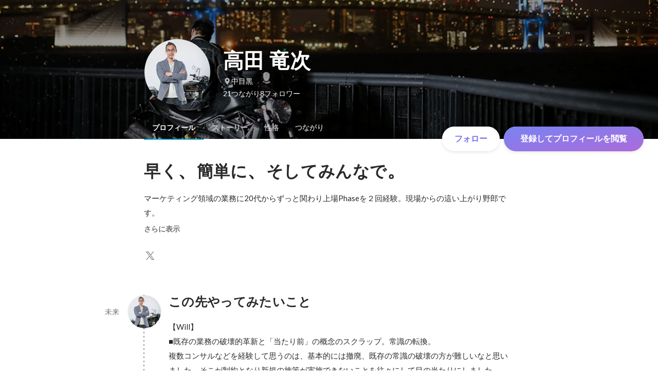

--- FILE ---
content_type: text/html; charset=utf-8
request_url: https://www.wantedly.com/id/ryoji_takada
body_size: 30485
content:
<!DOCTYPE html><html lang="ja"><head><meta charSet="utf-8"/><meta name="viewport" content="width=device-width, minimum-scale=1, maximum-scale=1, initial-scale=1, viewport-cover=cover, user-scalable=no"/><meta name="keywords" content="ソーシャルリクルーティング,Wantedly,ウォンテッドリー,facebook,求人,採用,転職,就職,就活,ビジネスSNS"/><meta property="fb:app_id" content="234170156611754"/><meta name="twitter:card" content="summary_large_image"/><meta name="twitter:site" content="@wantedly"/><title>高田 竜次のプロフィール - Wantedly</title><meta property="og:title" content="高田 竜次のプロフィール - Wantedly"/><meta property="og:image" content="https://www.wantedly.com/users/4226917/share_image"/><meta property="twitter:image" content="https://www.wantedly.com/users/4226917/share_image"/><meta property="og:type" content="article"/><meta property="og:description" content="早く、簡単に、そしてみんなで。
マーケティング領域の業務に20代からずっと関わり上場Phaseを２回経験。現場からの這い上がり野郎です。

【経歴】
株式会社クラウドワークスの社員10名くらいから300名上場直後くらいまでの隠れメンバー。株式会社KiZUKAIでは正規メンバーとしてマーケティング管掌。自法人を立ち上げ複数会社のマーケ部長代行のような業務を実施、大手からベンチャーまで複数の会社との取引を経験。

【自社参考】
・PMOマーケティングソリューション：https://experience-c.jp/cmo_pmo/
　→上流から下流まで一気通貫。机上の空論だけでなく上流整理から愚直な現場指揮まで。

【PM/ディレクション領域実績】
・ペルソナ/カスタマージャーニーの策定　/　事業コンセプトの設計 
・コンテンツ戦略策定、施策設計　/　KPI設計　/　
・業務分解 / 要件定義 / 初期構築 / WBS設計  / 効果検証 / PDCA / 工程管理
・WEBサイト制作のディレクション / オウンドメディア/LP / 広告運用 / PR×マーケ / 新規事業開発 / ISやCS構築

【マネジメント領域】
・マーケティングチームのチームリーダー/部署管掌
・コンサルティング部マネジメント　

【コンサルタント領域】
 ・NPS、C-SATなど×収益分析  /  体制や業務改善のコンサルティング
・某製薬会社業務改善ＰＪＴのＰＭ（600名規模） / 某メガバンクの顧客行動の分析と課題抽出、施策立案
・マーケティング領域の分析/新規施策立案   / 新規部署立ち上げ/フロー構築とマネジメント 、新規事業開発/商材設"/><meta name="description" content="早く、簡単に、そしてみんなで。
マーケティング領域の業務に20代からずっと関わり上場Phaseを２回経験。現場からの這い上がり野郎です。

【経歴】
株式会社クラウドワークスの社員10名くらいから300名上場直後くらいまでの隠れメンバー。株式会社KiZUKAIでは正規メンバーとしてマーケティング管掌。自法人を立ち上げ複数会社のマーケ部長代行のような業務を実施、大手からベンチャーまで複数の会社との取..."/><meta property="og:url" content="https://www.wantedly.com/id/ryoji_takada"/><meta name="twitter:url" content="https://www.wantedly.com/id/ryoji_takada"/><meta name="twitter:title" content="高田 竜次のプロフィール - Wantedly"/><meta name="twitter:description" content="早く、簡単に、そしてみんなで。
マーケティング領域の業務に20代からずっと関わり上場Phaseを２回経験。現場からの這い上がり野郎です。

【経歴】
株式会社クラウドワークスの社員10名くらいから300名上場直後くらいまでの隠れメンバー。株式会社KiZUKAIでは正規メンバーとしてマーケティング管掌。自法人を立ち上げ複数会社のマーケ部長代行のような業務を実施、大手からベンチャーまで複数の会社との取引を経験。

【自社参考】
・PMOマーケティングソリューション：https://experience-c.jp/cmo_pmo/
　→上流から下流まで一気通貫。机上の空論だけでなく上流整理から愚直な現場指揮まで。

【PM/ディレクション領域実績】
・ペルソナ/カスタマージャーニーの策定　/　事業コンセプトの設計 
・コンテンツ戦略策定、施策設計　/　KPI設計　/　
・業務分解 / 要件定義 / 初期構築 / WBS設計  / 効果検証 / PDCA / 工程管理
・WEBサイト制作のディレクション / オウンドメディア/LP / 広告運用 / PR×マーケ / 新規事業開発 / ISやCS構築

【マネジメント領域】
・マーケティングチームのチームリーダー/部署管掌
・コンサルティング部マネジメント　

【コンサルタント領域】
 ・NPS、C-SATなど×収益分析  /  体制や業務改善のコンサルティング
・某製薬会社業務改善ＰＪＴのＰＭ（600名規模） / 某メガバンクの顧客行動の分析と課題抽出、施策立案
・マーケティング領域の分析/新規施策立案   / 新規部署立ち上げ/フロー構築とマネジメント 、新規事業開発/商材設"/><link rel="canonical" href="https://www.wantedly.com/id/ryoji_takada"/><script type="application/ld+json">{"@context":"https://schema.org","@graph":[{"@type":"Organization","@id":"https://www.wantedly.com/#organization","name":"Wantedly","url":"https://www.wantedly.com","sameAs":["https://wantedlyinc.com","https://www.facebook.com/wantedly","https://x.com/wantedly"],"logo":{"@type":"ImageObject","url":"https://wantedly-assets.wantedly.com/static/logo/logo-color-LightBG.svg","width":"240","height":"60"}},{"@type":"WebSite","@id":"https://www.wantedly.com/#website","url":"https://www.wantedly.com","name":"Wantedly","inLanguage":"ja","publisher":{"@id":"https://www.wantedly.com/#organization"},"potentialAction":{"@type":"SearchAction","target":{"@type":"EntryPoint","urlTemplate":"https://www.wantedly.com/search?query={search_term_string}"},"query-input":"required name=search_term_string"}},{"@type":"ProfilePage","@id":"https://www.wantedly.com/id/ryoji_takada#profilepage","url":"https://www.wantedly.com/id/ryoji_takada","name":"高田 竜次のプロフィール - Wantedly","description":"早く、簡単に、そしてみんなで。\nマーケティング領域の業務に20代からずっと関わり上場Phaseを２回経験。現場からの這い上がり野郎です。\n\n【経歴】\n株式会社クラウドワークスの社員10名くらいから300名上場直後くらいまでの隠れメンバー。株式会社KiZUKAIでは正規メンバーとしてマーケティング管掌。自法人を立ち上げ複数会社のマーケ部長代行のような業務を実施、大手からベンチャーまで複数の会社との取引を経験。\n\n【自社参考】\n・PMOマーケティングソリューション：https://experience-c.jp/cmo_pmo/\n　→上流から下流まで一気通貫。机上の空論だけでなく上流整理から愚直な現場指揮まで。\n\n【PM/ディレクション領域実績】\n・ペルソナ/カスタマージャーニーの策定　/　事業コンセプトの設計 \n・コンテンツ戦略策定、施策設計　/　KPI設計　/　\n・業務分解 / 要件定義 / 初期構築 / WBS設計  / 効果検証 / PDCA / 工程管理\n・WEBサイト制作のディレクション / オウンドメディア/LP / 広告運用 / PR×マーケ / 新規事業開発 / ISやCS構築\n\n【マネジメント領域】\n・マーケティングチームのチームリーダー/部署管掌\n・コンサルティング部マネジメント　\n\n【コンサルタント領域】\n ・NPS、C-SATなど×収益分析  /  体制や業務改善のコンサルティング\n・某製薬会社業務改善ＰＪＴのＰＭ（600名規模） / 某メガバンクの顧客行動の分析と課題抽出、施策立案\n・マーケティング領域の分析/新規施策立案   / 新規部署立ち上げ/フロー構築とマネジメント 、新規事業開発/商材設","inLanguage":"ja","isPartOf":{"@id":"https://www.wantedly.com/#website"},"publisher":{"@id":"https://www.wantedly.com/#organization"},"breadcrumb":{"@id":"https://www.wantedly.com/id/ryoji_takada#breadcrumbs"},"primaryImageOfPage":{"@type":"ImageObject","@id":"https://www.wantedly.com/id/ryoji_takada#avatar","url":"https://images.wantedly.com/i/gdahtH3","contentUrl":"https://images.wantedly.com/i/gdahtH3","width":"160","height":"160"},"mainEntity":{"@id":"https://www.wantedly.com/id/ryoji_takada#person"},"about":{"@id":"https://www.wantedly.com/id/ryoji_takada#person"}},{"@type":"Person","@id":"https://www.wantedly.com/id/ryoji_takada#person","name":"高田 竜次","alternateName":"Ryoji Yozakura Takada","description":"早く、簡単に、そしてみんなで。\nマーケティング領域の業務に20代からずっと関わり上場Phaseを２回経験。現場からの這い上がり野郎です。\n\n【経歴】\n株式会社クラウドワークスの社員10名くらいから300名上場直後くらいまでの隠れメンバー。株式会社KiZUKAIでは正規メンバーとしてマーケティング管掌。自法人を立ち上げ複数会社のマーケ部長代行のような業務を実施、大手からベンチャーまで複数の会社との取引を経験。\n\n【自社参考】\n・PMOマーケティングソリューション：https://experience-c.jp/cmo_pmo/\n　→上流から下流まで一気通貫。机上の空論だけでなく上流整理から愚直な現場指揮まで。\n\n【PM/ディレクション領域実績】\n・ペルソナ/カスタマージャーニーの策定　/　事業コンセプトの設計 \n・コンテンツ戦略策定、施策設計　/　KPI設計　/　\n・業務分解 / 要件定義 / 初期構築 / WBS設計  / 効果検証 / PDCA / 工程管理\n・WEBサイト制作のディレクション / オウンドメディア/LP / 広告運用 / PR×マーケ / 新規事業開発 / ISやCS構築\n\n【マネジメント領域】\n・マーケティングチームのチームリーダー/部署管掌\n・コンサルティング部マネジメント　\n\n【コンサルタント領域】\n ・NPS、C-SATなど×収益分析  /  体制や業務改善のコンサルティング\n・某製薬会社業務改善ＰＪＴのＰＭ（600名規模） / 某メガバンクの顧客行動の分析と課題抽出、施策立案\n・マーケティング領域の分析/新規施策立案   / 新規部署立ち上げ/フロー構築とマネジメント 、新規事業開発/商材設","url":"https://www.wantedly.com/id/ryoji_takada","image":{"@type":"ImageObject","@id":"https://www.wantedly.com/id/ryoji_takada#avatar","url":"https://images.wantedly.com/i/gdahtH3","contentUrl":"https://images.wantedly.com/i/gdahtH3","width":"160","height":"160"},"address":{"@type":"PostalAddress","addressRegion":"中目黒","addressCountry":"JP"},"givenName":"Ryoji","familyName":"Takada","sameAs":["https://twitter.com/panchdranker777","https://facebook.com/100004474454511"],"award":["エンジェル調達？　1600万"],"knowsAbout":["クラウドファンディング","クラウドソーシング","予算管理","業務改善提案","ポジティブ","Excel","マネージメント","未来志向","デザイン","データ解析","メンタル強い","チームビルディング","工程管理","ディレクション"]},{"@type":"BreadcrumbList","@id":"https://www.wantedly.com/id/ryoji_takada#breadcrumbs","itemListElement":[{"@type":"ListItem","position":1,"name":"Wantedly","item":"https://www.wantedly.com"},{"@type":"ListItem","position":2,"name":"高田 竜次のプロフィール - Wantedly","item":"https://www.wantedly.com/id/ryoji_takada"}]}]}</script><link rel="alternate" hrefLang="x-default" href="https://www.wantedly.com/id/ryoji_takada"/><link rel="alternate" hrefLang="ja" href="https://www.wantedly.com/id/ryoji_takada"/><link rel="alternate" hrefLang="ja-jp" href="https://www.wantedly.com/id/ryoji_takada"/><link rel="alternate" hrefLang="en-jp" href="https://en-jp.wantedly.com/id/ryoji_takada"/><link rel="alternate" hrefLang="sg" href="https://sg.wantedly.com/id/ryoji_takada"/><link rel="alternate" hrefLang="en-sg" href="https://sg.wantedly.com/id/ryoji_takada"/><meta name="next-head-count" content="25"/><link rel="shortcut icon" href="/favicon.ico"/><style type="text/css">$<!-- -->.fresnel-container{margin:0;padding:0;}
@media not all and (min-width:0px) and (max-width:560.98px){.fresnel-at-mobile{display:none!important;}}
@media not all and (min-width:561px) and (max-width:960.98px){.fresnel-at-tablet{display:none!important;}}
@media not all and (min-width:961px) and (max-width:1280.98px){.fresnel-at-laptop{display:none!important;}}
@media not all and (min-width:1281px) and (max-width:1680.98px){.fresnel-at-laptopL{display:none!important;}}
@media not all and (min-width:1681px) and (max-width:1920.98px){.fresnel-at-laptopLL{display:none!important;}}
@media not all and (min-width:1921px){.fresnel-at-laptopXL{display:none!important;}}
@media not all and (max-width:560.98px){.fresnel-lessThan-tablet{display:none!important;}}
@media not all and (max-width:960.98px){.fresnel-lessThan-laptop{display:none!important;}}
@media not all and (max-width:1280.98px){.fresnel-lessThan-laptopL{display:none!important;}}
@media not all and (max-width:1680.98px){.fresnel-lessThan-laptopLL{display:none!important;}}
@media not all and (max-width:1920.98px){.fresnel-lessThan-laptopXL{display:none!important;}}
@media not all and (min-width:561px){.fresnel-greaterThan-mobile{display:none!important;}}
@media not all and (min-width:961px){.fresnel-greaterThan-tablet{display:none!important;}}
@media not all and (min-width:1281px){.fresnel-greaterThan-laptop{display:none!important;}}
@media not all and (min-width:1681px){.fresnel-greaterThan-laptopL{display:none!important;}}
@media not all and (min-width:1921px){.fresnel-greaterThan-laptopLL{display:none!important;}}
@media not all and (min-width:0px){.fresnel-greaterThanOrEqual-mobile{display:none!important;}}
@media not all and (min-width:561px){.fresnel-greaterThanOrEqual-tablet{display:none!important;}}
@media not all and (min-width:961px){.fresnel-greaterThanOrEqual-laptop{display:none!important;}}
@media not all and (min-width:1281px){.fresnel-greaterThanOrEqual-laptopL{display:none!important;}}
@media not all and (min-width:1681px){.fresnel-greaterThanOrEqual-laptopLL{display:none!important;}}
@media not all and (min-width:1921px){.fresnel-greaterThanOrEqual-laptopXL{display:none!important;}}
@media not all and (min-width:0px) and (max-width:560.98px){.fresnel-between-mobile-tablet{display:none!important;}}
@media not all and (min-width:0px) and (max-width:960.98px){.fresnel-between-mobile-laptop{display:none!important;}}
@media not all and (min-width:0px) and (max-width:1280.98px){.fresnel-between-mobile-laptopL{display:none!important;}}
@media not all and (min-width:0px) and (max-width:1680.98px){.fresnel-between-mobile-laptopLL{display:none!important;}}
@media not all and (min-width:0px) and (max-width:1920.98px){.fresnel-between-mobile-laptopXL{display:none!important;}}
@media not all and (min-width:561px) and (max-width:960.98px){.fresnel-between-tablet-laptop{display:none!important;}}
@media not all and (min-width:561px) and (max-width:1280.98px){.fresnel-between-tablet-laptopL{display:none!important;}}
@media not all and (min-width:561px) and (max-width:1680.98px){.fresnel-between-tablet-laptopLL{display:none!important;}}
@media not all and (min-width:561px) and (max-width:1920.98px){.fresnel-between-tablet-laptopXL{display:none!important;}}
@media not all and (min-width:961px) and (max-width:1280.98px){.fresnel-between-laptop-laptopL{display:none!important;}}
@media not all and (min-width:961px) and (max-width:1680.98px){.fresnel-between-laptop-laptopLL{display:none!important;}}
@media not all and (min-width:961px) and (max-width:1920.98px){.fresnel-between-laptop-laptopXL{display:none!important;}}
@media not all and (min-width:1281px) and (max-width:1680.98px){.fresnel-between-laptopL-laptopLL{display:none!important;}}
@media not all and (min-width:1281px) and (max-width:1920.98px){.fresnel-between-laptopL-laptopXL{display:none!important;}}
@media not all and (min-width:1681px) and (max-width:1920.98px){.fresnel-between-laptopLL-laptopXL{display:none!important;}}</style><script src="/_next/environment.js"></script><link rel="preconnect" href="https://fonts.gstatic.com" crossorigin /><link rel="preload" href="https://d3h6oc2shi7z5u.cloudfront.net/7fbf0ebf2809566211f848b14cd758487789fec5/_next/static/css/53b4e0b06f2855df.css" as="style"/><link rel="stylesheet" href="https://d3h6oc2shi7z5u.cloudfront.net/7fbf0ebf2809566211f848b14cd758487789fec5/_next/static/css/53b4e0b06f2855df.css" data-n-g=""/><noscript data-n-css=""></noscript><script defer="" nomodule="" src="https://d3h6oc2shi7z5u.cloudfront.net/7fbf0ebf2809566211f848b14cd758487789fec5/_next/static/chunks/polyfills-42372ed130431b0a.js"></script><script defer="" src="https://d3h6oc2shi7z5u.cloudfront.net/7fbf0ebf2809566211f848b14cd758487789fec5/_next/static/chunks/5242.aa9cc39b265e5e64.js"></script><script src="https://d3h6oc2shi7z5u.cloudfront.net/7fbf0ebf2809566211f848b14cd758487789fec5/_next/static/chunks/webpack-dbeb7b081055665a.js" defer=""></script><script src="https://d3h6oc2shi7z5u.cloudfront.net/7fbf0ebf2809566211f848b14cd758487789fec5/_next/static/chunks/framework-c6ee5607585ef091.js" defer=""></script><script src="https://d3h6oc2shi7z5u.cloudfront.net/7fbf0ebf2809566211f848b14cd758487789fec5/_next/static/chunks/main-d1107384668fcb9d.js" defer=""></script><script src="https://d3h6oc2shi7z5u.cloudfront.net/7fbf0ebf2809566211f848b14cd758487789fec5/_next/static/chunks/pages/_app-75b53bdcdc2674a5.js" defer=""></script><script src="https://d3h6oc2shi7z5u.cloudfront.net/7fbf0ebf2809566211f848b14cd758487789fec5/_next/static/chunks/ea88be26-bcaf74411519f7b5.js" defer=""></script><script src="https://d3h6oc2shi7z5u.cloudfront.net/7fbf0ebf2809566211f848b14cd758487789fec5/_next/static/chunks/2853-9c2a1b7e75dab072.js" defer=""></script><script src="https://d3h6oc2shi7z5u.cloudfront.net/7fbf0ebf2809566211f848b14cd758487789fec5/_next/static/chunks/15-6ce3a3328f8bc7c2.js" defer=""></script><script src="https://d3h6oc2shi7z5u.cloudfront.net/7fbf0ebf2809566211f848b14cd758487789fec5/_next/static/chunks/7613-3ede6c31dc1dd359.js" defer=""></script><script src="https://d3h6oc2shi7z5u.cloudfront.net/7fbf0ebf2809566211f848b14cd758487789fec5/_next/static/chunks/6630-62a481ca0d84ee01.js" defer=""></script><script src="https://d3h6oc2shi7z5u.cloudfront.net/7fbf0ebf2809566211f848b14cd758487789fec5/_next/static/chunks/1664-7f92015507a893c6.js" defer=""></script><script src="https://d3h6oc2shi7z5u.cloudfront.net/7fbf0ebf2809566211f848b14cd758487789fec5/_next/static/chunks/2258-e5ca69c6791fbb2e.js" defer=""></script><script src="https://d3h6oc2shi7z5u.cloudfront.net/7fbf0ebf2809566211f848b14cd758487789fec5/_next/static/chunks/8868-938de8dba28f61ec.js" defer=""></script><script src="https://d3h6oc2shi7z5u.cloudfront.net/7fbf0ebf2809566211f848b14cd758487789fec5/_next/static/chunks/8764-cee2c2f738df61b2.js" defer=""></script><script src="https://d3h6oc2shi7z5u.cloudfront.net/7fbf0ebf2809566211f848b14cd758487789fec5/_next/static/chunks/9652-49156ea633eb8c6f.js" defer=""></script><script src="https://d3h6oc2shi7z5u.cloudfront.net/7fbf0ebf2809566211f848b14cd758487789fec5/_next/static/chunks/2012-d7e0210342d88224.js" defer=""></script><script src="https://d3h6oc2shi7z5u.cloudfront.net/7fbf0ebf2809566211f848b14cd758487789fec5/_next/static/chunks/9692-cda878f0e9465d75.js" defer=""></script><script src="https://d3h6oc2shi7z5u.cloudfront.net/7fbf0ebf2809566211f848b14cd758487789fec5/_next/static/chunks/4754-7ffe7b57f6a8def4.js" defer=""></script><script src="https://d3h6oc2shi7z5u.cloudfront.net/7fbf0ebf2809566211f848b14cd758487789fec5/_next/static/chunks/7812-65de1507cb3a1f05.js" defer=""></script><script src="https://d3h6oc2shi7z5u.cloudfront.net/7fbf0ebf2809566211f848b14cd758487789fec5/_next/static/chunks/4776-290adec0c3bd095e.js" defer=""></script><script src="https://d3h6oc2shi7z5u.cloudfront.net/7fbf0ebf2809566211f848b14cd758487789fec5/_next/static/chunks/2142-a9abb0bc4bfe8d0e.js" defer=""></script><script src="https://d3h6oc2shi7z5u.cloudfront.net/7fbf0ebf2809566211f848b14cd758487789fec5/_next/static/chunks/1909-66c95c7acb7e90b6.js" defer=""></script><script src="https://d3h6oc2shi7z5u.cloudfront.net/7fbf0ebf2809566211f848b14cd758487789fec5/_next/static/chunks/705-600789812227aafb.js" defer=""></script><script src="https://d3h6oc2shi7z5u.cloudfront.net/7fbf0ebf2809566211f848b14cd758487789fec5/_next/static/chunks/9801-63f45eca18c12c8a.js" defer=""></script><script src="https://d3h6oc2shi7z5u.cloudfront.net/7fbf0ebf2809566211f848b14cd758487789fec5/_next/static/chunks/4501-69620014c29966a2.js" defer=""></script><script src="https://d3h6oc2shi7z5u.cloudfront.net/7fbf0ebf2809566211f848b14cd758487789fec5/_next/static/chunks/4855-4ce76e3e0f1b1cec.js" defer=""></script><script src="https://d3h6oc2shi7z5u.cloudfront.net/7fbf0ebf2809566211f848b14cd758487789fec5/_next/static/chunks/pages/id/%5B...slugs%5D-40bd3a16bc305ea8.js" defer=""></script><script src="https://d3h6oc2shi7z5u.cloudfront.net/7fbf0ebf2809566211f848b14cd758487789fec5/_next/static/7fbf0ebf2809566211f848b14cd758487789fec5/_buildManifest.js" defer=""></script><script src="https://d3h6oc2shi7z5u.cloudfront.net/7fbf0ebf2809566211f848b14cd758487789fec5/_next/static/7fbf0ebf2809566211f848b14cd758487789fec5/_ssgManifest.js" defer=""></script><style data-styled="" data-styled-version="5.3.11">html,body,div,span,applet,object,iframe,h1,h2,h3,h4,h5,h6,p,blockquote,pre,a,abbr,acronym,address,big,cite,code,del,dfn,em,img,ins,kbd,q,s,samp,small,strike,strong,sub,sup,tt,var,b,u,i,center,dl,dt,dd,ol,ul,li,fieldset,form,label,legend,table,caption,tbody,tfoot,thead,tr,th,td,article,aside,canvas,details,embed,figure,figcaption,footer,header,hgroup,main,menu,nav,output,ruby,section,summary,time,mark,audio,video{margin:0;padding:0;font-size:100%;vertical-align:baseline;border:0;}/*!sc*/
article,aside,details,figcaption,figure,footer,header,hgroup,main,menu,nav,section{display:block;}/*!sc*/
*[hidden]{display:none;}/*!sc*/
body{line-height:1;}/*!sc*/
ol,ul{list-style:none;}/*!sc*/
blockquote,q{quotes:none;}/*!sc*/
blockquote:before,blockquote:after,q:before,q:after{content:"";content:none;}/*!sc*/
table{border-collapse:collapse;border-spacing:0;}/*!sc*/
#container{min-width:initial;}/*!sc*/
@media screen and (max-width:560px){#container{min-width:320px;}}/*!sc*/
#main{margin:0;}/*!sc*/
#main-inner{width:100%;}/*!sc*/
a{-webkit-text-decoration:none;text-decoration:none;}/*!sc*/
a:hover{-webkit-text-decoration:none;text-decoration:none;}/*!sc*/
ul{padding:0;}/*!sc*/
li{margin:0%;text-indent:0;list-style:none;}/*!sc*/
.ReactModal__Html--open,.ReactModal__Body--open{overflow:hidden;}/*!sc*/
textarea{resize:none;}/*!sc*/
button{background:transparent;border:none;outline:none;}/*!sc*/
input[type="number"]{border:unset;}/*!sc*/
input[type="number"]:focus{border:unset;}/*!sc*/
#mainWrapper{z-index:0;background:#ffffff;}/*!sc*/
#visit-frontend-ssr-root img{max-width:unset;}/*!sc*/
data-styled.g343[id="sc-global-lsxYv1"]{content:"sc-global-lsxYv1,"}/*!sc*/
.mQcmi{display:-webkit-box;display:-webkit-flex;display:-ms-flexbox;display:flex;-webkit-box-pack:justify;-webkit-justify-content:space-between;-ms-flex-pack:justify;justify-content:space-between;}/*!sc*/
.mQcmi.mQcmi{min-width:-webkit-fit-content;min-width:-moz-fit-content;min-width:fit-content;}/*!sc*/
data-styled.g1058[id="NoticeToast__StyledToast-sc-1oxrvhh-0"]{content:"mQcmi,"}/*!sc*/
.caxWiH{box-sizing:border-box;width:272px;border-radius:4px;background-image:linear-gradient(rgba(0,0,0,0.03),rgba(0,0,0,0.03));}/*!sc*/
data-styled.g1097[id="sidebarStyles__SidebarContent-sc-9rsvuv-0"]{content:"caxWiH,"}/*!sc*/
.gxbbwW{padding-top:0;}/*!sc*/
data-styled.g1098[id="UserList__Ul-sc-18xqku4-0"]{content:"gxbbwW,"}/*!sc*/
.dPdCvp{padding:0;margin:0;}/*!sc*/
.dPdCvp > a{display:grid;grid-template:"avt name" "avt desc" / 48px 1fr;-webkit-column-gap:16px;column-gap:16px;box-sizing:border-box;padding:12px 16px;}/*!sc*/
.dPdCvp > a > *:nth-child(1){grid-area:avt;width:48px;height:48px;}/*!sc*/
.dPdCvp > a > *:nth-child(2){grid-area:name;padding:0;margin:0;font-family:"Poppins","Helvetica Neue",Helvetica,Arial,"Hiragino Sans","ヒラギノ角ゴシック","Hiragino Kaku Gothic ProN","ヒラギノ角ゴ Pro W3",Roboto,"メイリオ",Meiryo,"ＭＳ Ｐゴシック",sans-serif;font-size:16px;font-weight:600;line-height:24px;-webkit-letter-spacing:0.2px;-moz-letter-spacing:0.2px;-ms-letter-spacing:0.2px;letter-spacing:0.2px;color:rgba(0,0,0,0.84);overflow:hidden;text-overflow:ellipsis;white-space:nowrap;}/*!sc*/
.dPdCvp > a > *:nth-child(2):lang(en),.dPdCvp > a > *:nth-child(2) .text-narrow{font-size:16px;font-weight:600;}/*!sc*/
.dPdCvp > a > *:nth-child(2):lang(ja),.dPdCvp > a > *:nth-child(2) .text-wide{font-size:16px;font-weight:600;}/*!sc*/
@media screen and (max-width:560px){.dPdCvp > a > *:nth-child(2){font-family:"Poppins","Helvetica Neue",Helvetica,Arial,"Hiragino Sans","ヒラギノ角ゴシック","Hiragino Kaku Gothic ProN","ヒラギノ角ゴ Pro W3",Roboto,"メイリオ",Meiryo,"ＭＳ Ｐゴシック",sans-serif;font-size:16px;font-weight:600;line-height:24px;}.dPdCvp > a > *:nth-child(2):lang(en),.dPdCvp > a > *:nth-child(2) .text-narrow{font-size:16px;font-weight:600;}.dPdCvp > a > *:nth-child(2):lang(ja),.dPdCvp > a > *:nth-child(2) .text-wide{font-size:16px;font-weight:600;}}/*!sc*/
.dPdCvp > a > *:nth-child(2) > svg{width:20px;height:20px;vertical-align:middle;margin-left:4px;}/*!sc*/
.dPdCvp > a > *:nth-child(3){grid-area:desc;padding:0;margin:0;font-family:"Lato","Helvetica Neue",Helvetica,"Hiragino Sans","ヒラギノ角ゴシック Pro","Hiragino Kaku Gothic Pro","メイリオ",Meiryo,Osaka,"ＭＳ Ｐゴシック","MS PGothic",sans-serif;font-size:14px;font-weight:400;line-height:24px;color:rgba(0,0,0,0.56);overflow:hidden;text-overflow:ellipsis;white-space:nowrap;}/*!sc*/
.dPdCvp > a > *:nth-child(3):lang(en),.dPdCvp > a > *:nth-child(3) .text-narrow{font-size:14px;font-weight:400;}/*!sc*/
.dPdCvp > a > *:nth-child(3):lang(ja),.dPdCvp > a > *:nth-child(3) .text-wide{font-size:14px;font-weight:400;}/*!sc*/
@media screen and (max-width:560px){.dPdCvp > a > *:nth-child(3){font-family:"Lato","Helvetica Neue",Helvetica,"Hiragino Sans","ヒラギノ角ゴシック Pro","Hiragino Kaku Gothic Pro","メイリオ",Meiryo,Osaka,"ＭＳ Ｐゴシック","MS PGothic",sans-serif;font-size:14px;font-weight:400;line-height:22px;}.dPdCvp > a > *:nth-child(3):lang(en),.dPdCvp > a > *:nth-child(3) .text-narrow{font-size:14px;font-weight:400;}.dPdCvp > a > *:nth-child(3):lang(ja),.dPdCvp > a > *:nth-child(3) .text-wide{font-size:14px;font-weight:400;}}/*!sc*/
data-styled.g1099[id="UserList__Li-sc-18xqku4-1"]{content:"dPdCvp,"}/*!sc*/
.KmbEz > h3{font-family:"Poppins","Helvetica Neue",Helvetica,Arial,"Hiragino Sans","ヒラギノ角ゴシック","Hiragino Kaku Gothic ProN","ヒラギノ角ゴ Pro W3",Roboto,"メイリオ",Meiryo,"ＭＳ Ｐゴシック",sans-serif;font-size:20px;font-weight:600;line-height:28px;-webkit-letter-spacing:0.18px;-moz-letter-spacing:0.18px;-ms-letter-spacing:0.18px;letter-spacing:0.18px;margin:0;padding:12px 16px;}/*!sc*/
.KmbEz > h3:lang(en),.KmbEz > h3 .text-narrow{font-size:20px;font-weight:600;}/*!sc*/
.KmbEz > h3:lang(ja),.KmbEz > h3 .text-wide{font-size:18px;font-weight:700;}/*!sc*/
@media screen and (max-width:560px){.KmbEz > h3{font-family:"Poppins","Helvetica Neue",Helvetica,Arial,"Hiragino Sans","ヒラギノ角ゴシック","Hiragino Kaku Gothic ProN","ヒラギノ角ゴ Pro W3",Roboto,"メイリオ",Meiryo,"ＭＳ Ｐゴシック",sans-serif;font-size:20px;font-weight:600;line-height:28px;}.KmbEz > h3:lang(en),.KmbEz > h3 .text-narrow{font-size:20px;font-weight:600;}.KmbEz > h3:lang(ja),.KmbEz > h3 .text-wide{font-size:18px;font-weight:700;}}/*!sc*/
data-styled.g1100[id="RelatedUserList__SidebarContent-sc-1bby9i-0"]{content:"KmbEz,"}/*!sc*/
.dGxwzR{max-width:-webkit-fit-content;max-width:-moz-fit-content;max-width:fit-content;}/*!sc*/
data-styled.g1393[id="FollowButton__ButtonTouchArea-sc-cd4d40-0"]{content:"dGxwzR,"}/*!sc*/
.bmKEpx{position:relative;width:112px;height:48px;color:#7372f2;display:-webkit-box;display:-webkit-flex;display:-ms-flexbox;display:flex;-webkit-box-pack:center;-webkit-justify-content:center;-ms-flex-pack:center;justify-content:center;-webkit-align-items:center;-webkit-box-align:center;-ms-flex-align:center;align-items:center;}/*!sc*/
.bmKEpx:before{content:"";position:absolute;top:0;left:0;width:100%;height:100%;background-color:rgba(255,255,255,1);z-index:-1;border-radius:100px;}/*!sc*/
@media screen and (max-width:560px){.bmKEpx{width:112px;display:none;box-shadow:0px 0px 0px 1px rgba(0,0,0,0.02),0px 4px 12px 0px rgba(0,0,0,0.1);}}/*!sc*/
.bmKEpx > small{font-size:14px;}/*!sc*/
.bmKEpx > svg{width:20px;height:20px;}/*!sc*/
.bmKEpx > img{width:20px;height:20px;margin:2px;}/*!sc*/
.bmKEpx > svg,.bmKEpx > img{position:absolute;}/*!sc*/
.bmKEpx > svg.left-icon,.bmKEpx > img.left-icon{top:14px;left:16px;}/*!sc*/
.bmKEpx > svg.right-icon,.bmKEpx > img.right-icon{top:12px;right:12px;}/*!sc*/
.dCcNeE{position:relative;width:auto;height:auto;color:#7372f2;display:-webkit-box;display:-webkit-flex;display:-ms-flexbox;display:flex;-webkit-box-pack:center;-webkit-justify-content:center;-ms-flex-pack:center;justify-content:center;-webkit-align-items:center;-webkit-box-align:center;-ms-flex-align:center;align-items:center;}/*!sc*/
.dCcNeE:before{content:"";position:absolute;top:0;left:0;width:100%;height:100%;background-color:rgba(255,255,255,1);z-index:-1;border-radius:100px;}/*!sc*/
@media screen and (max-width:560px){.dCcNeE{width:112px;display:none;box-shadow:0px 0px 0px 1px rgba(0,0,0,0.02),0px 4px 12px 0px rgba(0,0,0,0.1);}}/*!sc*/
.dCcNeE > small{font-size:14px;}/*!sc*/
.dCcNeE > svg{width:20px;height:20px;}/*!sc*/
.dCcNeE > img{width:20px;height:20px;margin:2px;}/*!sc*/
.dCcNeE > svg{width:20px;height:20px;}/*!sc*/
.dCcNeE > svg.left-icon{margin-right:8px;}/*!sc*/
.dCcNeE > svg.right-icon{margin-left:8px;}/*!sc*/
data-styled.g1394[id="FollowButton__Button-sc-cd4d40-1"]{content:"bmKEpx,dCcNeE,"}/*!sc*/
.hHXxFr{display:-webkit-box;display:-webkit-flex;display:-ms-flexbox;display:flex;gap:8px;}/*!sc*/
data-styled.g1397[id="ConnectionsAndFollowers__Container-sc-1j6r1o5-0"]{content:"hHXxFr,"}/*!sc*/
.jOoYui{display:-webkit-box;display:-webkit-flex;display:-ms-flexbox;display:flex;position:relative;gap:4px;color:rgba(255,255,255,1);border-radius:4px;}/*!sc*/
.jOoYui:before{content:"";position:absolute;top:0;left:-4px;right:-4px;height:100%;background-color:transparent;border-radius:4px;-webkit-transition:background-color 0.2s cubic-bezier(0.3,0.3,0.3,1);transition:background-color 0.2s cubic-bezier(0.3,0.3,0.3,1);}/*!sc*/
.jOoYui:hover:before{background-color:rgba(255,255,255,0.12);}/*!sc*/
.raaxc{display:-webkit-box;display:-webkit-flex;display:-ms-flexbox;display:flex;position:relative;gap:4px;color:rgba(255,255,255,1);border-radius:4px;pointer-events:none;}/*!sc*/
.raaxc:before{content:"";position:absolute;top:0;left:-4px;right:-4px;height:100%;background-color:transparent;border-radius:4px;-webkit-transition:background-color 0.2s cubic-bezier(0.3,0.3,0.3,1);transition:background-color 0.2s cubic-bezier(0.3,0.3,0.3,1);}/*!sc*/
data-styled.g1398[id="ConnectionsAndFollowers__TextWrapper-sc-1j6r1o5-1"]{content:"jOoYui,raaxc,"}/*!sc*/
.hNNJtA{padding:0;margin:0;}/*!sc*/
.hNNJtA > a{box-sizing:border-box;display:grid;padding:12px 16px;grid-template:"ttl img" auto "dur img" auto / 1fr auto;-webkit-column-gap:16px;column-gap:16px;-webkit-box-pack:center;-webkit-justify-content:center;-ms-flex-pack:center;justify-content:center;}/*!sc*/
data-styled.g1406[id="ProfileItemList__ListItem-sc-79or2t-0"]{content:"hNNJtA,"}/*!sc*/
.dNfzOw{font-family:"Poppins","Helvetica Neue",Helvetica,Arial,"Hiragino Sans","ヒラギノ角ゴシック","Hiragino Kaku Gothic ProN","ヒラギノ角ゴ Pro W3",Roboto,"メイリオ",Meiryo,"ＭＳ Ｐゴシック",sans-serif;font-size:16px;font-weight:600;line-height:24px;-webkit-letter-spacing:0.2px;-moz-letter-spacing:0.2px;-ms-letter-spacing:0.2px;letter-spacing:0.2px;color:rgba(0,0,0,0.84);grid-area:ttl;display:-webkit-box;display:-webkit-flex;display:-ms-flexbox;display:flex;-webkit-align-items:center;-webkit-box-align:center;-ms-flex-align:center;align-items:center;}/*!sc*/
.dNfzOw:lang(en),.dNfzOw .text-narrow{font-size:16px;font-weight:600;}/*!sc*/
.dNfzOw:lang(ja),.dNfzOw .text-wide{font-size:16px;font-weight:600;}/*!sc*/
@media screen and (max-width:560px){.dNfzOw{font-family:"Poppins","Helvetica Neue",Helvetica,Arial,"Hiragino Sans","ヒラギノ角ゴシック","Hiragino Kaku Gothic ProN","ヒラギノ角ゴ Pro W3",Roboto,"メイリオ",Meiryo,"ＭＳ Ｐゴシック",sans-serif;font-size:16px;font-weight:600;line-height:24px;}.dNfzOw:lang(en),.dNfzOw .text-narrow{font-size:16px;font-weight:600;}.dNfzOw:lang(ja),.dNfzOw .text-wide{font-size:16px;font-weight:600;}}/*!sc*/
.dNfzOw > strong{-webkit-flex:0 1 auto;-ms-flex:0 1 auto;flex:0 1 auto;display:-webkit-box;-webkit-line-clamp:2;-webkit-box-orient:vertical;overflow:hidden;}/*!sc*/
@supports not (-webkit-line-clamp:2){.dNfzOw > strong{text-overflow:ellipsis;white-space:nowrap;}}/*!sc*/
.dNfzOw > svg{-webkit-flex:0 0 20px;-ms-flex:0 0 20px;flex:0 0 20px;width:20px;height:20px;margin-left:4px;color:#21bddb;}/*!sc*/
data-styled.g1407[id="ProfileItemList__TitleSpan-sc-79or2t-1"]{content:"dNfzOw,"}/*!sc*/
.MyMtR{font-family:"Lato","Helvetica Neue",Helvetica,"Hiragino Sans","ヒラギノ角ゴシック Pro","Hiragino Kaku Gothic Pro","メイリオ",Meiryo,Osaka,"ＭＳ Ｐゴシック","MS PGothic",sans-serif;font-size:12px;font-weight:400;line-height:16px;color:rgba(0,0,0,0.56);grid-area:dur;}/*!sc*/
.MyMtR:lang(en),.MyMtR .text-narrow{font-size:12px;font-weight:400;}/*!sc*/
.MyMtR:lang(ja),.MyMtR .text-wide{font-size:12px;font-weight:400;}/*!sc*/
@media screen and (max-width:560px){.MyMtR{font-family:"Lato","Helvetica Neue",Helvetica,"Hiragino Sans","ヒラギノ角ゴシック Pro","Hiragino Kaku Gothic Pro","メイリオ",Meiryo,Osaka,"ＭＳ Ｐゴシック","MS PGothic",sans-serif;font-size:12px;font-weight:400;line-height:16px;}.MyMtR:lang(en),.MyMtR .text-narrow{font-size:12px;font-weight:400;}.MyMtR:lang(ja),.MyMtR .text-wide{font-size:12px;font-weight:400;}}/*!sc*/
data-styled.g1408[id="ProfileItemList__DurationSpan-sc-79or2t-2"]{content:"MyMtR,"}/*!sc*/
.iegiUv{padding-top:0;padding-bottom:0;}/*!sc*/
.iegiUv > *{padding-left:0;padding-right:0;width:100%;}/*!sc*/
.iegiUv > * > button{padding-left:0;padding-right:0;text-align:left;}/*!sc*/
data-styled.g1410[id="ProfileItemList__ListItemMore-sc-79or2t-4"]{content:"iegiUv,"}/*!sc*/
.vMMMj{box-sizing:border-box;display:grid;padding:12px 16px;grid-template:"name cnt" 1fr "dtl cnt" auto / 1fr auto;-webkit-column-gap:16px;column-gap:16px;-webkit-box-pack:center;-webkit-justify-content:center;-ms-flex-pack:center;justify-content:center;}/*!sc*/
data-styled.g1411[id="SkillAppendix__ListItem-sc-1bayt55-0"]{content:"vMMMj,"}/*!sc*/
.bpElvd{cursor:pointer;padding-top:0;padding-bottom:0;font-family:"Lato","Helvetica Neue",Helvetica,"Hiragino Sans","ヒラギノ角ゴシック Pro","Hiragino Kaku Gothic Pro","メイリオ",Meiryo,Osaka,"ＭＳ Ｐゴシック","MS PGothic",sans-serif;font-size:14px;font-weight:400;line-height:24px;color:rgba(0,0,0,0.56);display:-webkit-box;display:-webkit-flex;display:-ms-flexbox;display:flex;-webkit-align-items:center;-webkit-box-align:center;-ms-flex-align:center;align-items:center;min-height:48px;}/*!sc*/
.bpElvd:lang(en),.bpElvd .text-narrow{font-size:14px;font-weight:400;}/*!sc*/
.bpElvd:lang(ja),.bpElvd .text-wide{font-size:14px;font-weight:400;}/*!sc*/
@media screen and (max-width:560px){.bpElvd{font-family:"Lato","Helvetica Neue",Helvetica,"Hiragino Sans","ヒラギノ角ゴシック Pro","Hiragino Kaku Gothic Pro","メイリオ",Meiryo,Osaka,"ＭＳ Ｐゴシック","MS PGothic",sans-serif;font-size:14px;font-weight:400;line-height:22px;}.bpElvd:lang(en),.bpElvd .text-narrow{font-size:14px;font-weight:400;}.bpElvd:lang(ja),.bpElvd .text-wide{font-size:14px;font-weight:400;}}/*!sc*/
.bpElvd > span{white-space:nowrap;-webkit-flex:0 0 auto;-ms-flex:0 0 auto;flex:0 0 auto;}/*!sc*/
.bpElvd > span:first-child{-webkit-flex:0 1 auto;-ms-flex:0 1 auto;flex:0 1 auto;text-overflow:ellipsis;overflow-x:hidden;}/*!sc*/
.bpElvd > span:nth-child(2){margin-left:4px;}/*!sc*/
.bpElvd > *:not(:first-child):last-child{-webkit-flex:0 0 auto;-ms-flex:0 0 auto;flex:0 0 auto;margin-left:-12px;margin-right:-20px;}/*!sc*/
data-styled.g1412[id="SkillAppendix__ListItemMore-sc-1bayt55-1"]{content:"bpElvd,"}/*!sc*/
.dxJYPK{grid-area:name;font-family:"Poppins","Helvetica Neue",Helvetica,Arial,"Hiragino Sans","ヒラギノ角ゴシック","Hiragino Kaku Gothic ProN","ヒラギノ角ゴ Pro W3",Roboto,"メイリオ",Meiryo,"ＭＳ Ｐゴシック",sans-serif;font-size:16px;font-weight:600;line-height:24px;-webkit-letter-spacing:0.2px;-moz-letter-spacing:0.2px;-ms-letter-spacing:0.2px;letter-spacing:0.2px;padding:0;margin:0;color:rgba(0,0,0,0.84);display:-webkit-box;display:-webkit-flex;display:-ms-flexbox;display:flex;}/*!sc*/
.dxJYPK:lang(en),.dxJYPK .text-narrow{font-size:16px;font-weight:600;}/*!sc*/
.dxJYPK:lang(ja),.dxJYPK .text-wide{font-size:16px;font-weight:600;}/*!sc*/
@media screen and (max-width:560px){.dxJYPK{font-family:"Poppins","Helvetica Neue",Helvetica,Arial,"Hiragino Sans","ヒラギノ角ゴシック","Hiragino Kaku Gothic ProN","ヒラギノ角ゴ Pro W3",Roboto,"メイリオ",Meiryo,"ＭＳ Ｐゴシック",sans-serif;font-size:16px;font-weight:600;line-height:24px;}.dxJYPK:lang(en),.dxJYPK .text-narrow{font-size:16px;font-weight:600;}.dxJYPK:lang(ja),.dxJYPK .text-wide{font-size:16px;font-weight:600;}}/*!sc*/
.dxJYPK > strong{display:-webkit-box;-webkit-line-clamp:2;-webkit-box-orient:vertical;overflow:hidden;vertical-align:text-bottom;}/*!sc*/
@supports not (-webkit-line-clamp:2){.dxJYPK > strong{text-overflow:ellipsis;white-space:nowrap;}}/*!sc*/
.dxJYPK > svg{color:#21bddb;vertical-align:text-bottom;width:24px;height:24px;margin-left:4px;}/*!sc*/
data-styled.g1413[id="SkillAppendix__NameP-sc-1bayt55-2"]{content:"dxJYPK,"}/*!sc*/
.hhwQbv{cursor:default;grid-area:cnt;-webkit-align-self:center;-ms-flex-item-align:center;align-self:center;display:-webkit-box;display:-webkit-flex;display:-ms-flexbox;display:flex;-webkit-user-select:none;-moz-user-select:none;-ms-user-select:none;user-select:none;}/*!sc*/
.hhwQbv > span{display:-webkit-box;display:-webkit-flex;display:-ms-flexbox;display:flex;font-family:"Poppins","Helvetica Neue",Helvetica,Arial,"Hiragino Sans","ヒラギノ角ゴシック","Hiragino Kaku Gothic ProN","ヒラギノ角ゴ Pro W3",Roboto,"メイリオ",Meiryo,"ＭＳ Ｐゴシック",sans-serif;font-size:14px;font-weight:600;line-height:14px;border-radius:9999vmax;width:24px;height:24px;-webkit-box-pack:center;-webkit-justify-content:center;-ms-flex-pack:center;justify-content:center;-webkit-align-items:center;-webkit-box-align:center;-ms-flex-align:center;align-items:center;}/*!sc*/
.hhwQbv > span:lang(en),.hhwQbv > span .text-narrow{font-size:14px;font-weight:600;}/*!sc*/
.hhwQbv > span:lang(ja),.hhwQbv > span .text-wide{font-size:14px;font-weight:600;}/*!sc*/
@media screen and (max-width:560px){.hhwQbv > span{font-family:"Poppins","Helvetica Neue",Helvetica,Arial,"Hiragino Sans","ヒラギノ角ゴシック","Hiragino Kaku Gothic ProN","ヒラギノ角ゴ Pro W3",Roboto,"メイリオ",Meiryo,"ＭＳ Ｐゴシック",sans-serif;font-size:14px;font-weight:600;line-height:14px;}.hhwQbv > span:lang(en),.hhwQbv > span .text-narrow{font-size:14px;font-weight:600;}.hhwQbv > span:lang(ja),.hhwQbv > span .text-wide{font-size:14px;font-weight:600;}}/*!sc*/
.hhwQbv > span:nth-child(1){background-color:#5c5c5c;color:rgba(255,255,255,1);box-sizing:border-box;padding-top:1px;}/*!sc*/
.hhwQbv > span:nth-child(2){background-color:rgba(0,0,0,0.06);}/*!sc*/
.hhwQbv > span:nth-child(2) svg{width:20px;height:20px;color:rgba(0,0,0,0.56);}/*!sc*/
data-styled.g1414[id="SkillAppendix__CountAreaDiv-sc-1bayt55-3"]{content:"hhwQbv,"}/*!sc*/
.hWOyoq{color:rgba(0,0,0,0.84);}/*!sc*/
data-styled.g1416[id="Appendix__TitleH2-sc-1dmhsp8-0"]{content:"hWOyoq,"}/*!sc*/
.DOXbh{display:-webkit-box;display:-webkit-flex;display:-ms-flexbox;display:flex;-webkit-flex-wrap:wrap;-ms-flex-wrap:wrap;flex-wrap:wrap;}/*!sc*/
.DOXbh > section{-webkit-flex:0 0 50%;-ms-flex:0 0 50%;flex:0 0 50%;max-width:50%;margin-top:56px;}/*!sc*/
@media screen and (max-width:960px){.DOXbh > section{-webkit-flex:0 0 100%;-ms-flex:0 0 100%;flex:0 0 100%;max-width:100%;}}/*!sc*/
.DOXbh > section > h2{font-family:"Poppins","Helvetica Neue",Helvetica,Arial,"Hiragino Sans","ヒラギノ角ゴシック","Hiragino Kaku Gothic ProN","ヒラギノ角ゴ Pro W3",Roboto,"メイリオ",Meiryo,"ＭＳ Ｐゴシック",sans-serif;font-size:28px;font-weight:600;line-height:36px;-webkit-letter-spacing:0.34px;-moz-letter-spacing:0.34px;-ms-letter-spacing:0.34px;letter-spacing:0.34px;margin:0px 16px 24px;padding:0;}/*!sc*/
.DOXbh > section > h2:lang(en),.DOXbh > section > h2 .text-narrow{font-size:28px;font-weight:600;}/*!sc*/
.DOXbh > section > h2:lang(ja),.DOXbh > section > h2 .text-wide{font-size:24px;font-weight:700;}/*!sc*/
@media screen and (max-width:560px){.DOXbh > section > h2{font-family:"Poppins","Helvetica Neue",Helvetica,Arial,"Hiragino Sans","ヒラギノ角ゴシック","Hiragino Kaku Gothic ProN","ヒラギノ角ゴ Pro W3",Roboto,"メイリオ",Meiryo,"ＭＳ Ｐゴシック",sans-serif;font-size:24px;font-weight:600;line-height:32px;}.DOXbh > section > h2:lang(en),.DOXbh > section > h2 .text-narrow{font-size:24px;font-weight:600;}.DOXbh > section > h2:lang(ja),.DOXbh > section > h2 .text-wide{font-size:22px;font-weight:700;}}/*!sc*/
data-styled.g1417[id="Appendix__AppendixWrapper-sc-1dmhsp8-1"]{content:"DOXbh,"}/*!sc*/
.LjLUI{padding:4px 0;}/*!sc*/
data-styled.g1421[id="LinkCollection__IconButtonLinkTouchArea-sc-140isxv-0"]{content:"LjLUI,"}/*!sc*/
.bgjxCz{width:40px;height:40px;padding:8px 8px;box-sizing:border-box;outline-color:transparent;-webkit-transition-property:color,background-color,background-image,opacity,outline-color,box-shadow;transition-property:color,background-color,background-image,opacity,outline-color,box-shadow;}/*!sc*/
.bgjxCz:focus-visible{outline:6px solid #21bddb;}/*!sc*/
data-styled.g1422[id="LinkCollection__IconButtonLink-sc-140isxv-1"]{content:"bgjxCz,"}/*!sc*/
.gRJIgM{display:-webkit-box;display:-webkit-flex;display:-ms-flexbox;display:flex;list-style:none;padding:0;margin:0;margin-left:-8px;}/*!sc*/
.gRJIgM > li > *{display:inline-block;vertical-align:middle;}/*!sc*/
data-styled.g1423[id="LinkCollection__SocialLinkListUl-sc-140isxv-2"]{content:"gRJIgM,"}/*!sc*/
.bhTNup{position:absolute;top:0;z-index:100;width:100%;}/*!sc*/
@media screen and (min-width:561px){.bhTNup{height:64px;}}/*!sc*/
.bhTNup > div > div > div{box-shadow:none;}/*!sc*/
data-styled.g1483[id="GlobalHeaderContainer__Wrapper-sc-w2zm3i-0"]{content:"bhTNup,"}/*!sc*/
.kuPcsN{background-color:#292929;padding:0 12px;min-height:52px;display:-webkit-box;display:-webkit-flex;display:-ms-flexbox;display:flex;-webkit-box-pack:justify;-webkit-justify-content:space-between;-ms-flex-pack:justify;justify-content:space-between;-webkit-align-items:center;-webkit-box-align:center;-ms-flex-align:center;align-items:center;position:relative;overflow:hidden;}/*!sc*/
data-styled.g1484[id="AppBanner__Base-sc-f58kks-0"]{content:"kuPcsN,"}/*!sc*/
.dpipaL{font-weight:400;font-family:"Lato","Helvetica Neue",Helvetica,"Hiragino Sans","ヒラギノ角ゴシック Pro","Hiragino Kaku Gothic Pro","メイリオ",Meiryo,Osaka,"ＭＳ Ｐゴシック","MS PGothic",sans-serif;font-size:10px;line-height:13px;color:rgba(255,255,255,1);overflow:hidden;text-overflow:ellipsis;white-space:nowrap;}/*!sc*/
data-styled.g1486[id="AppBanner__Caption-sc-f58kks-2"]{content:"dpipaL,"}/*!sc*/
.duyULK{position:absolute;top:-89px;right:-46px;width:156px;height:156px;border-radius:50%;background-color:#08c5e7;}/*!sc*/
data-styled.g1488[id="AppBanner__Motif-sc-f58kks-4"]{content:"duyULK,"}/*!sc*/
.hKZUTc{box-shadow:0px 0px 0px 1px rgba(0,0,0,0.02),0px 1px 3px 0px rgba(0,0,0,0.1);}/*!sc*/
data-styled.g1489[id="AppBanner__OpenAppButtonLink-sc-f58kks-5"]{content:"hKZUTc,"}/*!sc*/
.hJpSSo{display:-webkit-box;display:-webkit-flex;display:-ms-flexbox;display:flex;-webkit-align-items:flex-end;-webkit-box-align:flex-end;-ms-flex-align:flex-end;align-items:flex-end;-webkit-flex-direction:column;-ms-flex-direction:column;flex-direction:column;margin-right:28px;}/*!sc*/
.hJpSSo > *:not(:first-child){margin-top:16px;}/*!sc*/
data-styled.g1637[id="Sidebar__SidebarArea-sc-6gnfra-0"]{content:"hJpSSo,"}/*!sc*/
.eYfgVg{position:fixed;left:0;right:0;bottom:0;padding:12px 0px 12px 12px;display:-webkit-box;display:-webkit-flex;display:-ms-flexbox;display:flex;-webkit-align-items:center;-webkit-box-align:center;-ms-flex-align:center;align-items:center;-webkit-box-pack:justify;-webkit-justify-content:space-between;-ms-flex-pack:justify;justify-content:space-between;max-height:58px;}/*!sc*/
@media screen and (min-width:561px){.eYfgVg{display:none;}}/*!sc*/
data-styled.g1638[id="AppInstallationAlert__Surface-sc-njnpo9-0"]{content:"eYfgVg,"}/*!sc*/
.ldRcXC{position:relative;width:272px;height:48px;display:-webkit-box;display:-webkit-flex;display:-ms-flexbox;display:flex;-webkit-box-pack:center;-webkit-justify-content:center;-ms-flex-pack:center;justify-content:center;-webkit-align-items:center;-webkit-box-align:center;-ms-flex-align:center;align-items:center;-webkit-text-decoration:none;text-decoration:none;}/*!sc*/
.ldRcXC:before{content:"";position:absolute;top:0;left:0;width:100%;height:100%;background-color:rgba(255,255,255,1);z-index:-1;border-radius:100px;}/*!sc*/
@media screen and (min-width:961px) and (max-width:1280px){.ldRcXC{width:272px;}}/*!sc*/
@media screen and (min-width:561px) and (max-width:960px){.ldRcXC{width:272px;}}/*!sc*/
@media screen and (max-width:560px){.ldRcXC{width:100%;display:none;box-shadow:0px 0px 0px 1px rgba(0,0,0,0.02),0px 4px 12px 0px rgba(0,0,0,0.1);white-space:nowrap;}}/*!sc*/
.ldRcXC > small{font-size:14px;}/*!sc*/
.ldRcXC > svg{width:20px;height:20px;}/*!sc*/
.ldRcXC > img{width:20px;height:20px;margin:2px;}/*!sc*/
.ldRcXC > svg,.ldRcXC > img{position:absolute;}/*!sc*/
.ldRcXC > svg.left-icon,.ldRcXC > img.left-icon{top:14px;left:16px;}/*!sc*/
.ldRcXC > svg.right-icon,.ldRcXC > img.right-icon{top:12px;right:12px;}/*!sc*/
.hDraJm{position:relative;width:auto;height:auto;display:-webkit-box;display:-webkit-flex;display:-ms-flexbox;display:flex;-webkit-box-pack:center;-webkit-justify-content:center;-ms-flex-pack:center;justify-content:center;-webkit-align-items:center;-webkit-box-align:center;-ms-flex-align:center;align-items:center;-webkit-text-decoration:none;text-decoration:none;}/*!sc*/
.hDraJm:before{content:"";position:absolute;top:0;left:0;width:100%;height:100%;background-color:rgba(255,255,255,1);z-index:-1;border-radius:100px;}/*!sc*/
@media screen and (min-width:961px) and (max-width:1280px){.hDraJm{width:auto;}}/*!sc*/
@media screen and (min-width:561px) and (max-width:960px){.hDraJm{width:auto;}}/*!sc*/
@media screen and (max-width:560px){.hDraJm{width:100%;display:none;box-shadow:0px 0px 0px 1px rgba(0,0,0,0.02),0px 4px 12px 0px rgba(0,0,0,0.1);white-space:nowrap;}}/*!sc*/
.hDraJm > small{font-size:14px;}/*!sc*/
.hDraJm > svg{width:20px;height:20px;}/*!sc*/
.hDraJm > img{width:20px;height:20px;margin:2px;}/*!sc*/
.hDraJm > svg{width:20px;height:20px;}/*!sc*/
.hDraJm > svg.left-icon{margin-right:8px;}/*!sc*/
.hDraJm > svg.right-icon{margin-left:8px;}/*!sc*/
data-styled.g1650[id="ProfilePageCTA__ButtonLink-sc-msy2kv-9"]{content:"ldRcXC,hDraJm,"}/*!sc*/
.cKtytM{display:none;position:absolute;top:0;left:0;right:0;padding:4px;}/*!sc*/
@media screen and (max-width:560px){.cKtytM{display:-webkit-box;display:-webkit-flex;display:-ms-flexbox;display:flex;}}/*!sc*/
.cKtytM > *:nth-child(1),.cKtytM > *:nth-child(2){-webkit-flex:1 1 auto;-ms-flex:1 1 auto;flex:1 1 auto;display:-webkit-box;display:-webkit-flex;display:-ms-flexbox;display:flex;-webkit-align-items:center;-webkit-box-align:center;-ms-flex-align:center;align-items:center;}/*!sc*/
.cKtytM > *:nth-child(1){-webkit-box-pack:start;-webkit-justify-content:flex-start;-ms-flex-pack:start;justify-content:flex-start;}/*!sc*/
.cKtytM > *:nth-child(2){-webkit-box-pack:end;-webkit-justify-content:flex-end;-ms-flex-pack:end;justify-content:flex-end;}/*!sc*/
data-styled.g1653[id="ToolbarForMobile__WrapperDiv-sc-odke3y-0"]{content:"cKtytM,"}/*!sc*/
.dOPezE{display:-webkit-box;display:-webkit-flex;display:-ms-flexbox;display:flex;-webkit-align-items:center;-webkit-box-align:center;-ms-flex-align:center;align-items:center;-webkit-box-pack:center;-webkit-justify-content:center;-ms-flex-pack:center;justify-content:center;padding:0;}/*!sc*/
.dOPezE svg{width:24px;height:24px;}/*!sc*/
data-styled.g1654[id="ToolbarForMobile__IconButtonLink-sc-odke3y-1"]{content:"dOPezE,"}/*!sc*/
.gtnnCJ{position:fixed;top:0;left:0;right:0;z-index:10;background-color:rgba(255,255,255,1);box-shadow:0 0 4px 0 rgba(0,0,0,0.1);opacity:0;visibility:hidden;-webkit-transition:all 0.2s cubic-bezier(0.3,0.3,0.3,1);transition:all 0.2s cubic-bezier(0.3,0.3,0.3,1);}/*!sc*/
@media screen and (max-width:560px){.gtnnCJ > .mainColumn{padding:0 16px;}.gtnnCJ > .rightColumn{display:none;}}/*!sc*/
@media screen and (min-width:561px) and (max-width:960px){.gtnnCJ{padding:0 24px;}.gtnnCJ > .mainColumn{width:720px;max-width:100%;margin:0 auto;}.gtnnCJ > .rightColumn{display:none;}}/*!sc*/
@media screen and (min-width:961px) and (max-width:1280px){.gtnnCJ{display:grid;grid-template-areas:"left-space main-content main-content";grid-template-columns:1fr minmax(720px,54%) 1fr;}.gtnnCJ > .mainColumn{grid-area:main-content;}.gtnnCJ > .rightColumn{display:none;}}/*!sc*/
@media screen and (min-width:1281px){.gtnnCJ{display:grid;grid-template-areas:"left-space main-content main-content";grid-template-columns:1fr min(54%,960px) minmax(300px,1fr);-webkit-column-gap:48px;column-gap:48px;}.gtnnCJ > .mainColumn{grid-area:main-content;}.gtnnCJ > .rightColumn{grid-area:right-content;}}/*!sc*/
@media screen and (max-width:960px){.gtnnCJ{display:none;}}/*!sc*/
.gtnnCJ > div{box-sizing:border-box;height:72px;display:-webkit-box;display:-webkit-flex;display:-ms-flexbox;display:flex;-webkit-flex-direction:row;-ms-flex-direction:row;flex-direction:row;-webkit-align-items:center;-webkit-box-align:center;-ms-flex-align:center;align-items:center;margin-left:-16px;margin-right:24px;}/*!sc*/
.gtnnCJ > div > *:not(:first-child){margin-left:12px;}/*!sc*/
.gtnnCJ > div > *:nth-child(1){-webkit-flex:0 0 32px;-ms-flex:0 0 32px;flex:0 0 32px;width:32px;height:32px;}/*!sc*/
.gtnnCJ > div > *:nth-child(2){-webkit-flex:0 0 auto;-ms-flex:0 0 auto;flex:0 0 auto;font-family:"Poppins","Helvetica Neue",Helvetica,Arial,"Hiragino Sans","ヒラギノ角ゴシック","Hiragino Kaku Gothic ProN","ヒラギノ角ゴ Pro W3",Roboto,"メイリオ",Meiryo,"ＭＳ Ｐゴシック",sans-serif;font-size:20px;font-weight:600;line-height:28px;-webkit-letter-spacing:0.18px;-moz-letter-spacing:0.18px;-ms-letter-spacing:0.18px;letter-spacing:0.18px;color:rgba(0,0,0,0.84);}/*!sc*/
.gtnnCJ > div > *:nth-child(2):lang(en),.gtnnCJ > div > *:nth-child(2) .text-narrow{font-size:20px;font-weight:600;}/*!sc*/
.gtnnCJ > div > *:nth-child(2):lang(ja),.gtnnCJ > div > *:nth-child(2) .text-wide{font-size:18px;font-weight:700;}/*!sc*/
@media screen and (max-width:560px){.gtnnCJ > div > *:nth-child(2){font-family:"Poppins","Helvetica Neue",Helvetica,Arial,"Hiragino Sans","ヒラギノ角ゴシック","Hiragino Kaku Gothic ProN","ヒラギノ角ゴ Pro W3",Roboto,"メイリオ",Meiryo,"ＭＳ Ｐゴシック",sans-serif;font-size:20px;font-weight:600;line-height:28px;}.gtnnCJ > div > *:nth-child(2):lang(en),.gtnnCJ > div > *:nth-child(2) .text-narrow{font-size:20px;font-weight:600;}.gtnnCJ > div > *:nth-child(2):lang(ja),.gtnnCJ > div > *:nth-child(2) .text-wide{font-size:18px;font-weight:700;}}/*!sc*/
.gtnnCJ > div > *:nth-child(2) > svg{width:20px;height:20px;margin-left:4px;color:rgba(0,0,0,0.84);vertical-align:middle;}/*!sc*/
.gtnnCJ > div > *:nth-child(3){-webkit-flex:1 1;-ms-flex:1 1;flex:1 1;font-family:"Lato","Helvetica Neue",Helvetica,"Hiragino Sans","ヒラギノ角ゴシック Pro","Hiragino Kaku Gothic Pro","メイリオ",Meiryo,Osaka,"ＭＳ Ｐゴシック","MS PGothic",sans-serif;font-size:12px;font-weight:400;line-height:16px;color:rgba(0,0,0,0.56);overflow:hidden;text-overflow:ellipsis;white-space:nowrap;margin-right:8px;}/*!sc*/
.gtnnCJ > div > *:nth-child(3):lang(en),.gtnnCJ > div > *:nth-child(3) .text-narrow{font-size:12px;font-weight:400;}/*!sc*/
.gtnnCJ > div > *:nth-child(3):lang(ja),.gtnnCJ > div > *:nth-child(3) .text-wide{font-size:12px;font-weight:400;}/*!sc*/
@media screen and (max-width:560px){.gtnnCJ > div > *:nth-child(3){font-family:"Lato","Helvetica Neue",Helvetica,"Hiragino Sans","ヒラギノ角ゴシック Pro","Hiragino Kaku Gothic Pro","メイリオ",Meiryo,Osaka,"ＭＳ Ｐゴシック","MS PGothic",sans-serif;font-size:12px;font-weight:400;line-height:16px;}.gtnnCJ > div > *:nth-child(3):lang(en),.gtnnCJ > div > *:nth-child(3) .text-narrow{font-size:12px;font-weight:400;}.gtnnCJ > div > *:nth-child(3):lang(ja),.gtnnCJ > div > *:nth-child(3) .text-wide{font-size:12px;font-weight:400;}}/*!sc*/
.gtnnCJ > div > *:nth-child(4){-webkit-flex:0 0 auto;-ms-flex:0 0 auto;flex:0 0 auto;}/*!sc*/
.gtnnCJ > div > *:nth-child(5){-webkit-flex:0 0 auto;-ms-flex:0 0 auto;flex:0 0 auto;}/*!sc*/
data-styled.g1664[id="StickyHeader__Surface-sc-2ouqjp-0"]{content:"gtnnCJ,"}/*!sc*/
.iRUOfQ{list-style:none;display:-webkit-box;display:-webkit-flex;display:-ms-flexbox;display:flex;}/*!sc*/
data-styled.g1665[id="StickyHeader__TabsUl-sc-2ouqjp-1"]{content:"iRUOfQ,"}/*!sc*/
.kPMHOE{font-family:"Poppins","Helvetica Neue",Helvetica,Arial,"Hiragino Sans","ヒラギノ角ゴシック","Hiragino Kaku Gothic ProN","ヒラギノ角ゴ Pro W3",Roboto,"メイリオ",Meiryo,"ＭＳ Ｐゴシック",sans-serif;font-size:14px;font-weight:600;line-height:24px;display:inline-block;min-width:unset;padding-left:8px;padding-right:8px;-webkit-text-decoration:none;text-decoration:none;position:relative;}/*!sc*/
.kPMHOE:lang(en),.kPMHOE .text-narrow{font-size:14px;font-weight:600;}/*!sc*/
.kPMHOE:lang(ja),.kPMHOE .text-wide{font-size:14px;font-weight:600;}/*!sc*/
@media screen and (max-width:560px){.kPMHOE{font-family:"Poppins","Helvetica Neue",Helvetica,Arial,"Hiragino Sans","ヒラギノ角ゴシック","Hiragino Kaku Gothic ProN","ヒラギノ角ゴ Pro W3",Roboto,"メイリオ",Meiryo,"ＭＳ Ｐゴシック",sans-serif;font-size:14px;font-weight:600;line-height:24px;}.kPMHOE:lang(en),.kPMHOE .text-narrow{font-size:14px;font-weight:600;}.kPMHOE:lang(ja),.kPMHOE .text-wide{font-size:14px;font-weight:600;}}/*!sc*/
.kPMHOE::before{position:absolute;content:"";width:16px;border-bottom:2px solid transparent;margin:0 auto;bottom:0;left:0;right:0;height:0;}/*!sc*/
.kPMHOE[aria-selected="true"]{color:rgba(0,0,0,0.74);}/*!sc*/
.kPMHOE[aria-selected="true"]::before{border-bottom-color:#21bddb;}/*!sc*/
data-styled.g1666[id="StickyHeader__TabLink-sc-2ouqjp-2"]{content:"kPMHOE,"}/*!sc*/
.fNUcqq{padding-left:0;padding-right:0;}/*!sc*/
data-styled.g1667[id="StickyHeader__TabLinkTouchArea-sc-2ouqjp-3"]{content:"fNUcqq,"}/*!sc*/
.eerpQF{display:-webkit-box;display:-webkit-flex;display:-ms-flexbox;display:flex;-webkit-align-items:center;-webkit-box-align:center;-ms-flex-align:center;align-items:center;}/*!sc*/
data-styled.g1668[id="StickyHeader__ButtonsDiv-sc-2ouqjp-4"]{content:"eerpQF,"}/*!sc*/
@media screen and (max-width:560px){.gWOHgI{-webkit-transform:translateY(0);-ms-transform:translateY(0);transform:translateY(0);-webkit-transition:all 200ms cubic-bezier(0.5,0,0.7,0.7);transition:all 200ms cubic-bezier(0.5,0,0.7,0.7);opacity:1;}}/*!sc*/
data-styled.g1685[id="Header__BottomButtonsDiv-sc-7tp59i-0"]{content:"gWOHgI,"}/*!sc*/
.tNvHl{background-color:rgba(0,0,0,0.4);background-blend-mode:overlay;background-size:cover;background-position:center;background-repeat:no-repeat;height:21vw;min-height:270px;max-height:360px;margin-bottom:48px;position:relative;}/*!sc*/
@media screen and (max-width:560px){.tNvHl{background-image:url("https://images.wantedly.com/i/3cwawnz?w=560");background-image:-webkit-image-set(url("https://images.wantedly.com/i/3cwawnz?w=560") 1x,url("https://images.wantedly.com/i/3cwawnz?w=1120") 2x,url("https://images.wantedly.com/i/3cwawnz?w=1680") 3x);background-image:image-set(url("https://images.wantedly.com/i/3cwawnz?w=560") 1x,url("https://images.wantedly.com/i/3cwawnz?w=1120") 2x,url("https://images.wantedly.com/i/3cwawnz?w=1680") 3x);}}/*!sc*/
@media screen and (min-width:561px) and (max-width:960px){.tNvHl{background-image:url("https://images.wantedly.com/i/3cwawnz?w=960");background-image:-webkit-image-set(url("https://images.wantedly.com/i/3cwawnz?w=960") 1x,url("https://images.wantedly.com/i/3cwawnz?w=1920") 2x,url("https://images.wantedly.com/i/3cwawnz?w=2880") 3x);background-image:image-set(url("https://images.wantedly.com/i/3cwawnz?w=960") 1x,url("https://images.wantedly.com/i/3cwawnz?w=1920") 2x,url("https://images.wantedly.com/i/3cwawnz?w=2880") 3x);}}/*!sc*/
@media screen and (min-width:961px) and (max-width:1280px){.tNvHl{background-image:url("https://images.wantedly.com/i/3cwawnz?w=1680");background-image:-webkit-image-set(url("https://images.wantedly.com/i/3cwawnz?w=1680") 1x,url("https://images.wantedly.com/i/3cwawnz?w=3360") 2x,url("https://images.wantedly.com/i/3cwawnz?w=5040") 3x);background-image:image-set(url("https://images.wantedly.com/i/3cwawnz?w=1680") 1x,url("https://images.wantedly.com/i/3cwawnz?w=3360") 2x,url("https://images.wantedly.com/i/3cwawnz?w=5040") 3x);}}/*!sc*/
@media screen and (min-width:1281px){.tNvHl{background-image:url("https://images.wantedly.com/i/3cwawnz?w=2560");background-image:-webkit-image-set(url("https://images.wantedly.com/i/3cwawnz?w=2560") 1x,url("https://images.wantedly.com/i/3cwawnz?w=5120") 2x,url("https://images.wantedly.com/i/3cwawnz?w=7680") 3x);background-image:image-set(url("https://images.wantedly.com/i/3cwawnz?w=2560") 1x,url("https://images.wantedly.com/i/3cwawnz?w=5120") 2x,url("https://images.wantedly.com/i/3cwawnz?w=7680") 3x);}}/*!sc*/
@media screen and (max-width:560px){.tNvHl > .mainColumn{padding:0 16px;}.tNvHl > .rightColumn{display:none;}}/*!sc*/
@media screen and (min-width:561px) and (max-width:960px){.tNvHl{padding:0 24px;}.tNvHl > .mainColumn{width:720px;max-width:100%;margin:0 auto;}.tNvHl > .rightColumn{display:none;}}/*!sc*/
@media screen and (min-width:961px) and (max-width:1280px){.tNvHl{display:grid;grid-template-areas:"left-space main-content right-content";grid-template-columns:1fr minmax(720px,54%) 1fr;}.tNvHl > .mainColumn{grid-area:main-content;}.tNvHl > .rightColumn{display:none;}}/*!sc*/
@media screen and (min-width:1281px){.tNvHl{display:grid;grid-template-areas:"left-space main-content right-content";grid-template-columns:1fr min(54%,960px) minmax(300px,1fr);-webkit-column-gap:48px;column-gap:48px;}.tNvHl > .mainColumn{grid-area:main-content;}.tNvHl > .rightColumn{grid-area:right-content;}}/*!sc*/
@media screen and (max-width:1280px){.tNvHl{margin-bottom:40px;}}/*!sc*/
@media screen and (max-width:560px){.tNvHl{margin-bottom:32px;}}/*!sc*/
.tNvHl > .mainColumn{display:-webkit-box;display:-webkit-flex;display:-ms-flexbox;display:flex;-webkit-flex-direction:column;-ms-flex-direction:column;flex-direction:column;-webkit-box-pack:end;-webkit-justify-content:flex-end;-ms-flex-pack:end;justify-content:flex-end;}/*!sc*/
@media screen and (max-width:1280px){.tNvHl > .mainColumn{height:calc(100% + 2px);}}/*!sc*/
@media screen and (min-width:1281px){.tNvHl > .mainColumn{margin-bottom:-2px;}}/*!sc*/
.tNvHl > .mainColumn > .headerMainContent{display:-webkit-box;display:-webkit-flex;display:-ms-flexbox;display:flex;-webkit-align-items:center;-webkit-box-align:center;-ms-flex-align:center;align-items:center;margin-bottom:16px;}/*!sc*/
@media screen and (min-width:1681px){.tNvHl > .mainColumn > .headerMainContent{margin-bottom:24px;}}/*!sc*/
.tNvHl > .mainColumn > .headerMainContent > .avatar{position:relative;}/*!sc*/
.tNvHl > .mainColumn > .headerMainContent > .avatar input[type="file"]{position:absolute;top:0;bottom:0;left:0;right:0;opacity:0;cursor:pointer;}/*!sc*/
@media screen and (max-width:560px){.tNvHl > .mainColumn .headerTabs{margin:0 -16px;padding:0;}.tNvHl > .mainColumn .headerMainContent{-webkit-flex-direction:row-reverse;-ms-flex-direction:row-reverse;flex-direction:row-reverse;-webkit-box-pack:justify;-webkit-justify-content:space-between;-ms-flex-pack:justify;justify-content:space-between;margin-bottom:6px;}.tNvHl > .mainColumn .headerMainContent > .avatar{margin-bottom:4px;}.tNvHl > .mainColumn .headerMainContent > .nameAndDesc{-webkit-flex:1 1 auto;-ms-flex:1 1 auto;flex:1 1 auto;}}/*!sc*/
.tNvHl > .rightColumn{display:-webkit-box;display:-webkit-flex;display:-ms-flexbox;display:flex;-webkit-flex-direction:column;-ms-flex-direction:column;flex-direction:column;-webkit-align-items:flex-end;-webkit-box-align:flex-end;-ms-flex-align:flex-end;align-items:flex-end;-webkit-box-pack:center;-webkit-justify-content:center;-ms-flex-pack:center;justify-content:center;padding-top:72px;padding-bottom:30px;}/*!sc*/
.tNvHl > .rightColumn > *:first-child{width:300px;}/*!sc*/
.tNvHl > .Header__BottomButtonsDiv-sc-7tp59i-0{right:24px;display:-webkit-box;display:-webkit-flex;display:-ms-flexbox;display:flex;}/*!sc*/
@media screen and (max-width:560px){.tNvHl > .Header__BottomButtonsDiv-sc-7tp59i-0{z-index:1;position:fixed;left:12px;right:12px;bottom:12px;}.tNvHl > .Header__BottomButtonsDiv-sc-7tp59i-0 > *{-webkit-flex:1;-ms-flex:1;flex:1;}}/*!sc*/
@media screen and (min-width:561px) and (max-width:960px){.tNvHl > .Header__BottomButtonsDiv-sc-7tp59i-0{z-index:1;position:fixed;bottom:16px;}}/*!sc*/
@media screen and (min-width:961px){.tNvHl > .Header__BottomButtonsDiv-sc-7tp59i-0{z-index:1;position:absolute;bottom:-30px;}}/*!sc*/
data-styled.g1686[id="Header__HeaderDiv-sc-7tp59i-1"]{content:"tNvHl,"}/*!sc*/
.haipzB{cursor:default;color:rgba(255,255,255,1);margin-left:24px;min-width:0;}/*!sc*/
@media screen and (max-width:560px){.haipzB{margin-left:0;margin-right:8px;}.haipzB:last-child{margin-bottom:8px;}}/*!sc*/
.haipzB .Header__EditIcon-sc-7tp59i-3{opacity:1;}/*!sc*/
@media screen and (min-width:961px){.haipzB .Header__EditIcon-sc-7tp59i-3{opacity:0;}.haipzB .Header__EditIcon-sc-7tp59i-3:hover{opacity:1;}}/*!sc*/
data-styled.g1689[id="Header__NameAndDescDiv-sc-7tp59i-4"]{content:"haipzB,"}/*!sc*/
.jqTGJM{font-family:"Poppins","Helvetica Neue",Helvetica,Arial,"Hiragino Sans","ヒラギノ角ゴシック","Hiragino Kaku Gothic ProN","ヒラギノ角ゴ Pro W3",Roboto,"メイリオ",Meiryo,"ＭＳ Ｐゴシック",sans-serif;font-size:48px;font-weight:600;line-height:56px;margin:0;display:inline-block;position:relative;}/*!sc*/
.jqTGJM:lang(en),.jqTGJM .text-narrow{font-size:48px;font-weight:600;}/*!sc*/
.jqTGJM:lang(ja),.jqTGJM .text-wide{font-size:40px;font-weight:700;}/*!sc*/
@media screen and (max-width:560px){.jqTGJM{font-family:"Poppins","Helvetica Neue",Helvetica,Arial,"Hiragino Sans","ヒラギノ角ゴシック","Hiragino Kaku Gothic ProN","ヒラギノ角ゴ Pro W3",Roboto,"メイリオ",Meiryo,"ＭＳ Ｐゴシック",sans-serif;font-size:36px;font-weight:600;line-height:44px;}.jqTGJM:lang(en),.jqTGJM .text-narrow{font-size:36px;font-weight:600;}.jqTGJM:lang(ja),.jqTGJM .text-wide{font-size:32px;font-weight:700;}}/*!sc*/
@media screen and (max-width:560px){.jqTGJM{margin-bottom:8px;}}/*!sc*/
@media screen and (min-width:1681px){.jqTGJM{font-family:"Poppins","Helvetica Neue",Helvetica,Arial,"Hiragino Sans","ヒラギノ角ゴシック","Hiragino Kaku Gothic ProN","ヒラギノ角ゴ Pro W3",Roboto,"メイリオ",Meiryo,"ＭＳ Ｐゴシック",sans-serif;font-size:64px;font-weight:600;line-height:72px;}.jqTGJM:lang(en),.jqTGJM .text-narrow{font-size:64px;font-weight:600;}.jqTGJM:lang(ja),.jqTGJM .text-wide{font-size:56px;font-weight:700;}@media screen and (max-width:560px){.jqTGJM{font-family:"Poppins","Helvetica Neue",Helvetica,Arial,"Hiragino Sans","ヒラギノ角ゴシック","Hiragino Kaku Gothic ProN","ヒラギノ角ゴ Pro W3",Roboto,"メイリオ",Meiryo,"ＭＳ Ｐゴシック",sans-serif;font-size:48px;font-weight:600;line-height:56px;}.jqTGJM:lang(en),.jqTGJM .text-narrow{font-size:48px;font-weight:600;}.jqTGJM:lang(ja),.jqTGJM .text-wide{font-size:42px;font-weight:700;}}}/*!sc*/
data-styled.g1690[id="Header__NameH1-sc-7tp59i-5"]{content:"jqTGJM,"}/*!sc*/
.jWhYMk{display:grid;grid-template:"s1 s2" auto / auto auto;-webkit-column-gap:4px;column-gap:4px;-webkit-align-items:center;-webkit-box-align:center;-ms-flex-align:center;align-items:center;font-family:"Lato","Helvetica Neue",Helvetica,"Hiragino Sans","ヒラギノ角ゴシック Pro","Hiragino Kaku Gothic Pro","メイリオ",Meiryo,Osaka,"ＭＳ Ｐゴシック","MS PGothic",sans-serif;font-size:14px;font-weight:400;line-height:24px;}/*!sc*/
.jWhYMk > span{display:-webkit-box;display:-webkit-flex;display:-ms-flexbox;display:flex;-webkit-align-items:center;-webkit-box-align:center;-ms-flex-align:center;align-items:center;overflow:hidden;text-overflow:ellipsis;white-space:nowrap;}/*!sc*/
.jWhYMk:lang(en),.jWhYMk .text-narrow{font-size:14px;font-weight:400;}/*!sc*/
.jWhYMk:lang(ja),.jWhYMk .text-wide{font-size:14px;font-weight:400;}/*!sc*/
@media screen and (max-width:560px){.jWhYMk{font-family:"Lato","Helvetica Neue",Helvetica,"Hiragino Sans","ヒラギノ角ゴシック Pro","Hiragino Kaku Gothic Pro","メイリオ",Meiryo,Osaka,"ＭＳ Ｐゴシック","MS PGothic",sans-serif;font-size:14px;font-weight:400;line-height:22px;}.jWhYMk:lang(en),.jWhYMk .text-narrow{font-size:14px;font-weight:400;}.jWhYMk:lang(ja),.jWhYMk .text-wide{font-size:14px;font-weight:400;}}/*!sc*/
.jWhYMk > .location svg{width:16px;height:16px;opacity:70%;vertical-align:middle;}/*!sc*/
@media screen and (max-width:560px){.jWhYMk > span{text-overflow:initial;white-space:initial;display:-webkit-box;-webkit-line-clamp:2;-webkit-box-orient:vertical;}@supports not (-webkit-line-clamp:2){.jWhYMk > span{text-overflow:ellipsis;white-space:nowrap;}}.jWhYMk > .location{display:none;}}/*!sc*/
data-styled.g1691[id="Header__DescriptionDiv-sc-7tp59i-6"]{content:"jWhYMk,"}/*!sc*/
.jbLAFe{list-style:none;display:-webkit-box;display:-webkit-flex;display:-ms-flexbox;display:flex;margin:0;padding:0;overflow:auto;}/*!sc*/
data-styled.g1693[id="Header__TabsUl-sc-7tp59i-8"]{content:"jbLAFe,"}/*!sc*/
.kDxFnD{font-family:"Poppins","Helvetica Neue",Helvetica,Arial,"Hiragino Sans","ヒラギノ角ゴシック","Hiragino Kaku Gothic ProN","ヒラギノ角ゴ Pro W3",Roboto,"メイリオ",Meiryo,"ＭＳ Ｐゴシック",sans-serif;font-size:14px;font-weight:600;line-height:24px;display:inline-block;padding:12px 16px 10px;-webkit-text-decoration:none;text-decoration:none;}/*!sc*/
.kDxFnD:lang(en),.kDxFnD .text-narrow{font-size:14px;font-weight:600;}/*!sc*/
.kDxFnD:lang(ja),.kDxFnD .text-wide{font-size:14px;font-weight:600;}/*!sc*/
@media screen and (max-width:560px){.kDxFnD{font-family:"Poppins","Helvetica Neue",Helvetica,Arial,"Hiragino Sans","ヒラギノ角ゴシック","Hiragino Kaku Gothic ProN","ヒラギノ角ゴ Pro W3",Roboto,"メイリオ",Meiryo,"ＭＳ Ｐゴシック",sans-serif;font-size:14px;font-weight:600;line-height:24px;}.kDxFnD:lang(en),.kDxFnD .text-narrow{font-size:14px;font-weight:600;}.kDxFnD:lang(ja),.kDxFnD .text-wide{font-size:14px;font-weight:600;}}/*!sc*/
data-styled.g1694[id="Header__TabLink-sc-7tp59i-9"]{content:"kDxFnD,"}/*!sc*/
.fPRvKt{white-space:nowrap;border-bottom:2px solid transparent;}/*!sc*/
.fPRvKt[aria-selected="true"]{border-bottom-color:#21bddb;cursor:default;}/*!sc*/
.fPRvKt[aria-selected="true"] .Header__TabLink-sc-7tp59i-9{color:rgba(255,255,255,1);}/*!sc*/
data-styled.g1695[id="Header__TabLi-sc-7tp59i-10"]{content:"fPRvKt,"}/*!sc*/
.gIIQHZ{display:-webkit-box;display:-webkit-flex;display:-ms-flexbox;display:flex;-webkit-flex-direction:column;-ms-flex-direction:column;flex-direction:column;gap:4px;}/*!sc*/
@media screen and (max-width:560px){.gIIQHZ{gap:6px;}}/*!sc*/
data-styled.g1696[id="Header__AdditionalInfoDiv-sc-7tp59i-11"]{content:"gIIQHZ,"}/*!sc*/
.XvbpH{display:-webkit-box;display:-webkit-flex;display:-ms-flexbox;display:flex;-webkit-flex-direction:column;-ms-flex-direction:column;flex-direction:column;margin-left:24px;gap:4px;}/*!sc*/
@media screen and (max-width:560px){.XvbpH{margin-left:0;margin-right:8px;}}/*!sc*/
data-styled.g1697[id="Header__ConnectionsAndFollowersDiv-sc-7tp59i-12"]{content:"XvbpH,"}/*!sc*/
.kPsfTR{font-family:"Poppins","Helvetica Neue",Helvetica,Arial,"Hiragino Sans","ヒラギノ角ゴシック","Hiragino Kaku Gothic ProN","ヒラギノ角ゴ Pro W3",Roboto,"メイリオ",Meiryo,"ＭＳ Ｐゴシック",sans-serif;font-size:16px;font-weight:600;line-height:24px;-webkit-letter-spacing:0.2px;-moz-letter-spacing:0.2px;-ms-letter-spacing:0.2px;letter-spacing:0.2px;color:rgba(255,255,255,1);-webkit-text-decoration:none;text-decoration:none;-webkit-transition:all 0.2s cubic-bezier(0.3,0.3,0.3,1);transition:all 0.2s cubic-bezier(0.3,0.3,0.3,1);display:-webkit-box;-webkit-line-clamp:2;-webkit-box-orient:vertical;overflow:hidden;}/*!sc*/
.kPsfTR:lang(en),.kPsfTR .text-narrow{font-size:16px;font-weight:600;}/*!sc*/
.kPsfTR:lang(ja),.kPsfTR .text-wide{font-size:16px;font-weight:600;}/*!sc*/
@media screen and (max-width:560px){.kPsfTR{font-family:"Poppins","Helvetica Neue",Helvetica,Arial,"Hiragino Sans","ヒラギノ角ゴシック","Hiragino Kaku Gothic ProN","ヒラギノ角ゴ Pro W3",Roboto,"メイリオ",Meiryo,"ＭＳ Ｐゴシック",sans-serif;font-size:16px;font-weight:600;line-height:24px;}.kPsfTR:lang(en),.kPsfTR .text-narrow{font-size:16px;font-weight:600;}.kPsfTR:lang(ja),.kPsfTR .text-wide{font-size:16px;font-weight:600;}}/*!sc*/
@media screen and (max-width:560px){.kPsfTR{font-family:"Poppins","Helvetica Neue",Helvetica,Arial,"Hiragino Sans","ヒラギノ角ゴシック","Hiragino Kaku Gothic ProN","ヒラギノ角ゴ Pro W3",Roboto,"メイリオ",Meiryo,"ＭＳ Ｐゴシック",sans-serif;font-size:14px;font-weight:600;line-height:24px;-webkit-letter-spacing:0.2px;-moz-letter-spacing:0.2px;-ms-letter-spacing:0.2px;letter-spacing:0.2px;}.kPsfTR:lang(en),.kPsfTR .text-narrow{font-size:14px;font-weight:600;}.kPsfTR:lang(ja),.kPsfTR .text-wide{font-size:14px;font-weight:600;}@media screen and (max-width:560px){.kPsfTR{font-family:"Poppins","Helvetica Neue",Helvetica,Arial,"Hiragino Sans","ヒラギノ角ゴシック","Hiragino Kaku Gothic ProN","ヒラギノ角ゴ Pro W3",Roboto,"メイリオ",Meiryo,"ＭＳ Ｐゴシック",sans-serif;font-size:14px;font-weight:600;line-height:24px;}.kPsfTR:lang(en),.kPsfTR .text-narrow{font-size:14px;font-weight:600;}.kPsfTR:lang(ja),.kPsfTR .text-wide{font-size:14px;font-weight:600;}}}/*!sc*/
@supports not (-webkit-line-clamp:2){.kPsfTR{text-overflow:ellipsis;white-space:nowrap;}}/*!sc*/
@media screen and (max-width:560px){.kPsfTR{-webkit-line-clamp:1;}}/*!sc*/
data-styled.g1706[id="cardStyles__TitleAnchor-sc-1tnw5g3-1"]{content:"kPsfTR,"}/*!sc*/
.hFlAYu{background-blend-mode:overlay;position:relative;cursor:pointer;-webkit-transition:all 0.2s cubic-bezier(0.3,0.3,0.3,1);transition:all 0.2s cubic-bezier(0.3,0.3,0.3,1);outline-color:transparent;-webkit-transition-property:color,background-color,background-image,opacity,outline-color,box-shadow;transition-property:color,background-color,background-image,opacity,outline-color,box-shadow;border-radius:4px;box-shadow:0px 0px 0px 1px rgba(0,0,0,0.02),0px 2px 6px 0px rgba(0,0,0,0.1);box-sizing:border-box;padding:12px 16px;height:192px;overflow:hidden;}/*!sc*/
.hFlAYu.visibleOnScreen{background-image:linear-gradient(134.72deg,#7983f2 2.03%,#618feb 100%);}/*!sc*/
.hFlAYu.visibleOnScreen:before{background-image:url("https://wantedly-assets.wantedly.com/static/profile/card/general_output/general_1.jpg");}/*!sc*/
.hFlAYu:before{border-radius:4px;content:"";position:absolute;top:0;bottom:0;left:0;right:0;opacity:0.4;mix-blend-mode:soft-light;background-position:center;background-size:cover;background-repeat:no-repeat;pointer-events:none;}/*!sc*/
.hFlAYu:hover,.hFlAYu:active{background-color:rgba(0,0,0,0.12);}/*!sc*/
.hFlAYu:focus-visible{outline:6px solid #21bddb;}/*!sc*/
.hFlAYu:hover{box-shadow:0px 0px 0px 1px rgba(0,0,0,0.02),0px 4px 12px 0px rgba(0,0,0,0.1);}/*!sc*/
@media screen and (max-width:560px){.hFlAYu{height:140px;}}/*!sc*/
data-styled.g1708[id="cardStyles__CardSurfaceDiv-sc-1tnw5g3-3"]{content:"hFlAYu,"}/*!sc*/
.cKSbfD > .cardStyles__EditButtons-sc-1tnw5g3-2{-webkit-transition:opacity 0.2s cubic-bezier(0.3,0.3,0.3,1);transition:opacity 0.2s cubic-bezier(0.3,0.3,0.3,1);opacity:0;}/*!sc*/
.cKSbfD:hover > .cardStyles__EditButtons-sc-1tnw5g3-2{opacity:1;}/*!sc*/
data-styled.g1709[id="cardStyles__Wrapper-sc-1tnw5g3-4"]{content:"cKSbfD,"}/*!sc*/
.buDjCk{margin-bottom:16px;font-family:"Poppins","Helvetica Neue",Helvetica,Arial,"Hiragino Sans","ヒラギノ角ゴシック","Hiragino Kaku Gothic ProN","ヒラギノ角ゴ Pro W3",Roboto,"メイリオ",Meiryo,"ＭＳ Ｐゴシック",sans-serif;font-size:16px;font-weight:600;line-height:24px;-webkit-letter-spacing:0.2px;-moz-letter-spacing:0.2px;-ms-letter-spacing:0.2px;letter-spacing:0.2px;}/*!sc*/
.buDjCk:lang(en),.buDjCk .text-narrow{font-size:16px;font-weight:600;}/*!sc*/
.buDjCk:lang(ja),.buDjCk .text-wide{font-size:16px;font-weight:600;}/*!sc*/
@media screen and (max-width:560px){.buDjCk{font-family:"Poppins","Helvetica Neue",Helvetica,Arial,"Hiragino Sans","ヒラギノ角ゴシック","Hiragino Kaku Gothic ProN","ヒラギノ角ゴ Pro W3",Roboto,"メイリオ",Meiryo,"ＭＳ Ｐゴシック",sans-serif;font-size:16px;font-weight:600;line-height:24px;}.buDjCk:lang(en),.buDjCk .text-narrow{font-size:16px;font-weight:600;}.buDjCk:lang(ja),.buDjCk .text-wide{font-size:16px;font-weight:600;}}/*!sc*/
@media screen and (max-width:560px){.buDjCk{margin-bottom:12px;}}/*!sc*/
data-styled.g1712[id="GeneralOutputCard__TitleAnchor-sc-1prke3l-0"]{content:"buDjCk,"}/*!sc*/
.eZdAYb{font-family:"Lato","Helvetica Neue",Helvetica,"Hiragino Sans","ヒラギノ角ゴシック Pro","Hiragino Kaku Gothic Pro","メイリオ",Meiryo,Osaka,"ＭＳ Ｐゴシック","MS PGothic",sans-serif;font-size:14px;font-weight:400;line-height:24px;color:rgba(255,255,255,1);margin-bottom:8px;display:-webkit-box;-webkit-line-clamp:3;-webkit-box-orient:vertical;overflow:hidden;}/*!sc*/
.eZdAYb:lang(en),.eZdAYb .text-narrow{font-size:14px;font-weight:400;}/*!sc*/
.eZdAYb:lang(ja),.eZdAYb .text-wide{font-size:14px;font-weight:400;}/*!sc*/
@media screen and (max-width:560px){.eZdAYb{font-family:"Lato","Helvetica Neue",Helvetica,"Hiragino Sans","ヒラギノ角ゴシック Pro","Hiragino Kaku Gothic Pro","メイリオ",Meiryo,Osaka,"ＭＳ Ｐゴシック","MS PGothic",sans-serif;font-size:14px;font-weight:400;line-height:22px;}.eZdAYb:lang(en),.eZdAYb .text-narrow{font-size:14px;font-weight:400;}.eZdAYb:lang(ja),.eZdAYb .text-wide{font-size:14px;font-weight:400;}}/*!sc*/
@supports not (-webkit-line-clamp:3){.eZdAYb{text-overflow:ellipsis;white-space:nowrap;}}/*!sc*/
@media screen and (max-width:560px){.eZdAYb{-webkit-line-clamp:2;}}/*!sc*/
data-styled.g1713[id="GeneralOutputCard__DescriptionP-sc-1prke3l-1"]{content:"eZdAYb,"}/*!sc*/
.iYkGfT{font-family:"Lato","Helvetica Neue",Helvetica,"Hiragino Sans","ヒラギノ角ゴシック Pro","Hiragino Kaku Gothic Pro","メイリオ",Meiryo,Osaka,"ＭＳ Ｐゴシック","MS PGothic",sans-serif;font-size:12px;font-weight:400;line-height:16px;color:rgba(255,255,255,0.7);}/*!sc*/
.iYkGfT:lang(en),.iYkGfT .text-narrow{font-size:12px;font-weight:400;}/*!sc*/
.iYkGfT:lang(ja),.iYkGfT .text-wide{font-size:12px;font-weight:400;}/*!sc*/
@media screen and (max-width:560px){.iYkGfT{font-family:"Lato","Helvetica Neue",Helvetica,"Hiragino Sans","ヒラギノ角ゴシック Pro","Hiragino Kaku Gothic Pro","メイリオ",Meiryo,Osaka,"ＭＳ Ｐゴシック","MS PGothic",sans-serif;font-size:12px;font-weight:400;line-height:16px;}.iYkGfT:lang(en),.iYkGfT .text-narrow{font-size:12px;font-weight:400;}.iYkGfT:lang(ja),.iYkGfT .text-wide{font-size:12px;font-weight:400;}}/*!sc*/
data-styled.g1714[id="GeneralOutputCard__DurationArea-sc-1prke3l-2"]{content:"iYkGfT,"}/*!sc*/
.LPOVr{padding:0;margin:0;list-style:none;display:-webkit-box;display:-webkit-flex;display:-ms-flexbox;display:flex;}/*!sc*/
.LPOVr > li{padding:0;margin:0;list-style:none;}/*!sc*/
@media screen and (min-width:561px){.LPOVr{-webkit-flex-wrap:wrap;-ms-flex-wrap:wrap;flex-wrap:wrap;-webkit-transition:height 0.3s cubic-bezier(0.5,0.5,0.5,1);transition:height 0.3s cubic-bezier(0.5,0.5,0.5,1);height:192px;margin-left:-16px;}.LPOVr > li{margin-left:16px;margin-bottom:16px;}}/*!sc*/
@media screen and (max-width:560px){.LPOVr{padding:12px 20px;margin:-12px -20px;margin-right:0;overflow-x:scroll;-ms-overflow-style:none;-webkit-scrollbar-width:none;-moz-scrollbar-width:none;-ms-scrollbar-width:none;scrollbar-width:none;}.LPOVr > *:not(:first-child){margin-left:16px;}.LPOVr::-webkit-scrollbar{display:none;}}/*!sc*/
data-styled.g1732[id="StackedProfileItemCards__CardLinesUl-sc-1ef29v5-0"]{content:"LPOVr,"}/*!sc*/
.icHzWq{position:relative;position:relative;}/*!sc*/
@media screen and (min-width:561px){.icHzWq{-webkit-flex:3 0 278px;-ms-flex:3 0 278px;flex:3 0 278px;min-width:278px;}}/*!sc*/
@media screen and (max-width:560px){.icHzWq{-webkit-flex:0 0 248px;-ms-flex:0 0 248px;flex:0 0 248px;}}/*!sc*/
.icHzWq > .StackedProfileItemCards__ExpandButtonTouchArea-sc-1ef29v5-1{position:absolute;top:0;bottom:0;left:0;right:0;}/*!sc*/
data-styled.g1734[id="StackedProfileItemCards__CardWrapperLi-sc-1ef29v5-2"]{content:"icHzWq,"}/*!sc*/
.hZqKIA{list-style:none;-webkit-flex:1 0 100%;-ms-flex:1 0 100%;flex:1 0 100%;visibility:hidden;}/*!sc*/
@media screen and (max-width:560px){.hZqKIA{display:none;-webkit-flex:0 0 0;-ms-flex:0 0 0;flex:0 0 0;}}/*!sc*/
.hZqKIA.hZqKIA{margin:0;}/*!sc*/
data-styled.g1735[id="StackedProfileItemCards__BreakLi-sc-1ef29v5-3"]{content:"hZqKIA,"}/*!sc*/
.cqeeD{position:relative;display:-webkit-box;display:-webkit-flex;display:-ms-flexbox;display:flex;-webkit-flex-direction:column;-ms-flex-direction:column;flex-direction:column;-webkit-box-pack:center;-webkit-justify-content:center;-ms-flex-pack:center;justify-content:center;}/*!sc*/
.cqeeD img{width:64px;height:64px;}/*!sc*/
@media screen and (max-width:560px){.cqeeD img{width:24px;height:24px;}}/*!sc*/
.cqeeD > a:not(.work-experience-company) > *{display:block;}/*!sc*/
.cqeeD:empty{display:-webkit-box;display:-webkit-flex;display:-ms-flexbox;display:flex;-webkit-box-pack:center;-webkit-justify-content:center;-ms-flex-pack:center;justify-content:center;-webkit-align-items:center;-webkit-box-align:center;-ms-flex-align:center;align-items:center;}/*!sc*/
.cqeeD:empty::after{content:"";border-radius:9999vh;background-color:#292929;width:8px;height:8px;display:block;}/*!sc*/
data-styled.g1737[id="chapterStyles__AvatarAreaDiv-sc-jvrjx1-1"]{content:"cqeeD,"}/*!sc*/
.bDgJmZ{padding-top:16px;min-width:0px;}/*!sc*/
@media screen and (min-width:961px){.bDgJmZ{width:100%;}}/*!sc*/
@media screen and (max-width:560px){.bDgJmZ{margin-left:-56px;margin-right:-16px;}.bDgJmZ.bDgJmZ > *{padding-left:76px;}}/*!sc*/
data-styled.g1741[id="chapterStyles__CardsAreaDiv-sc-jvrjx1-5"]{content:"bDgJmZ,"}/*!sc*/
.hKYJVO{color:rgba(0,0,0,0.56);font-family:"Poppins","Helvetica Neue",Helvetica,Arial,"Hiragino Sans","ヒラギノ角ゴシック","Hiragino Kaku Gothic ProN","ヒラギノ角ゴ Pro W3",Roboto,"メイリオ",Meiryo,"ＭＳ Ｐゴシック",sans-serif;font-size:14px;font-weight:400;line-height:16px;}/*!sc*/
.hKYJVO:lang(en),.hKYJVO .text-narrow{font-size:14px;font-weight:400;}/*!sc*/
.hKYJVO:lang(ja),.hKYJVO .text-wide{font-size:14px;font-weight:400;}/*!sc*/
@media screen and (max-width:560px){.hKYJVO{font-family:"Poppins","Helvetica Neue",Helvetica,Arial,"Hiragino Sans","ヒラギノ角ゴシック","Hiragino Kaku Gothic ProN","ヒラギノ角ゴ Pro W3",Roboto,"メイリオ",Meiryo,"ＭＳ Ｐゴシック",sans-serif;font-size:14px;font-weight:400;line-height:16px;}.hKYJVO:lang(en),.hKYJVO .text-narrow{font-size:14px;font-weight:400;}.hKYJVO:lang(ja),.hKYJVO .text-wide{font-size:14px;font-weight:400;}}/*!sc*/
@media screen and (max-width:960px){.hKYJVO{font-family:"Lato","Helvetica Neue",Helvetica,"Hiragino Sans","ヒラギノ角ゴシック Pro","Hiragino Kaku Gothic Pro","メイリオ",Meiryo,Osaka,"ＭＳ Ｐゴシック","MS PGothic",sans-serif;font-size:12px;font-weight:400;line-height:16px;color:rgba(0,0,0,0.4);}.hKYJVO:lang(en),.hKYJVO .text-narrow{font-size:12px;font-weight:400;}.hKYJVO:lang(ja),.hKYJVO .text-wide{font-size:12px;font-weight:400;}@media screen and (max-width:560px){.hKYJVO{font-family:"Lato","Helvetica Neue",Helvetica,"Hiragino Sans","ヒラギノ角ゴシック Pro","Hiragino Kaku Gothic Pro","メイリオ",Meiryo,Osaka,"ＭＳ Ｐゴシック","MS PGothic",sans-serif;font-size:12px;font-weight:400;line-height:16px;}.hKYJVO:lang(en),.hKYJVO .text-narrow{font-size:12px;font-weight:400;}.hKYJVO:lang(ja),.hKYJVO .text-wide{font-size:12px;font-weight:400;}}.hKYJVO > .present{display:none;}}/*!sc*/
@media screen and (min-width:961px){.hKYJVO{display:-webkit-box;display:-webkit-flex;display:-ms-flexbox;display:flex;-webkit-box-pack:center;-webkit-justify-content:center;-ms-flex-pack:center;justify-content:center;-webkit-align-items:flex-end;-webkit-box-align:flex-end;-ms-flex-align:flex-end;align-items:flex-end;-webkit-flex-direction:column;-ms-flex-direction:column;flex-direction:column;}}/*!sc*/
data-styled.g1742[id="chapterStyles__DurationAreaDiv-sc-jvrjx1-6"]{content:"hKYJVO,"}/*!sc*/
.bQNvub{color:rgba(0,0,0,0.84);white-space:pre-wrap;word-break:break-all;font-family:"Lato","Helvetica Neue",Helvetica,"Hiragino Sans","ヒラギノ角ゴシック Pro","Hiragino Kaku Gothic Pro","メイリオ",Meiryo,Osaka,"ＭＳ Ｐゴシック","MS PGothic",sans-serif;font-size:16px;font-weight:400;line-height:28px;margin:0;padding:0;}/*!sc*/
.bQNvub:lang(en),.bQNvub .text-narrow{font-size:16px;font-weight:400;}/*!sc*/
.bQNvub:lang(ja),.bQNvub .text-wide{font-size:15px;font-weight:400;}/*!sc*/
@media screen and (max-width:560px){.bQNvub{font-family:"Lato","Helvetica Neue",Helvetica,"Hiragino Sans","ヒラギノ角ゴシック Pro","Hiragino Kaku Gothic Pro","メイリオ",Meiryo,Osaka,"ＭＳ Ｐゴシック","MS PGothic",sans-serif;font-size:16px;font-weight:400;line-height:24px;}.bQNvub:lang(en),.bQNvub .text-narrow{font-size:16px;font-weight:400;}.bQNvub:lang(ja),.bQNvub .text-wide{font-size:15px;font-weight:400;}}/*!sc*/
@media screen and (min-width:1681px){.bQNvub{font-family:"Lato","Helvetica Neue",Helvetica,"Hiragino Sans","ヒラギノ角ゴシック Pro","Hiragino Kaku Gothic Pro","メイリオ",Meiryo,Osaka,"ＭＳ Ｐゴシック","MS PGothic",sans-serif;font-size:18px;font-weight:400;line-height:34px;}.bQNvub:lang(en),.bQNvub .text-narrow{font-size:18px;font-weight:400;}.bQNvub:lang(ja),.bQNvub .text-wide{font-size:18px;font-weight:400;}@media screen and (max-width:560px){.bQNvub{font-family:"Lato","Helvetica Neue",Helvetica,"Hiragino Sans","ヒラギノ角ゴシック Pro","Hiragino Kaku Gothic Pro","メイリオ",Meiryo,Osaka,"ＭＳ Ｐゴシック","MS PGothic",sans-serif;font-size:18px;font-weight:400;line-height:34px;}.bQNvub:lang(en),.bQNvub .text-narrow{font-size:18px;font-weight:400;}.bQNvub:lang(ja),.bQNvub .text-wide{font-size:18px;font-weight:400;}}}/*!sc*/
data-styled.g1745[id="chapterStyles__DescriptionP-sc-jvrjx1-9"]{content:"bQNvub,"}/*!sc*/
.eUTvXh{display:grid;-webkit-box-pack:start;-webkit-justify-content:flex-start;-ms-flex-pack:start;justify-content:flex-start;-webkit-align-items:center;-webkit-box-align:center;-ms-flex-align:center;align-items:center;-webkit-column-gap:16px;column-gap:16px;cursor:default;}/*!sc*/
.eUTvXh > .chapterStyles__DurationAreaDiv-sc-jvrjx1-6{grid-area:dur;}/*!sc*/
.eUTvXh > .chapterStyles__AvatarAreaDiv-sc-jvrjx1-1{grid-area:avt;height:100%;}/*!sc*/
.eUTvXh > .chapterStyles__TitleAreaDiv-sc-jvrjx1-7{grid-area:ttl;}/*!sc*/
.eUTvXh > .chapterStyles__SubtitleAreaDiv-sc-jvrjx1-8{grid-area:sttl;}/*!sc*/
.eUTvXh > .chapterStyles__DescriptionAreaDiv-sc-jvrjx1-2{grid-area:desc;}/*!sc*/
.eUTvXh > .chapterStyles__DescriptionForHrAreaDiv-sc-jvrjx1-3{grid-area:descForHr;}/*!sc*/
.eUTvXh > .chapterStyles__CardsAreaDiv-sc-jvrjx1-5{grid-area:cards;}/*!sc*/
.eUTvXh > .chapterStyles__FillContentCTAAreaDiv-sc-jvrjx1-15{grid-area:cta;}/*!sc*/
.eUTvXh:hover .chapterStyles__EditIcon-sc-jvrjx1-16{opacity:1;}/*!sc*/
data-styled.g1753[id="chapterStyles__SectionMainDiv-sc-jvrjx1-17"]{content:"eUTvXh,"}/*!sc*/
.jEqFOE{padding-left:48px;}/*!sc*/
@media screen and (max-width:960px){.jEqFOE{padding-left:80px;}}/*!sc*/
@media screen and (max-width:560px){.jEqFOE{padding-left:40px;}}/*!sc*/
data-styled.g1754[id="chapterStyles__SectionAttachmentDiv-sc-jvrjx1-18"]{content:"jEqFOE,"}/*!sc*/
.dKwkaI{margin-left:-144px;position:relative;}/*!sc*/
.dKwkaI .chapterStyles__SectionMainDiv-sc-jvrjx1-17{grid-template:"mt mt ttl" 4px "dur avt ttl" auto "dur avt mb" 16px "dur avt desc" auto "ml  ml  desc" 1fr "ml  ml  descForHr" auto "ml  ml  cta" auto "ml  ml  cards" auto / 96px 64px 1fr;}/*!sc*/
@media screen and (max-width:960px){.dKwkaI .chapterStyles__SectionMainDiv-sc-jvrjx1-17{grid-template:"mt ttl" 4px "avt ttl" auto "avt dur" auto "mb  mb" 8px "ml2 desc" auto "ml2 descForHr" auto "ml2 cta" auto "ml2 cards" auto / 64px 1fr;margin-left:0;width:100%;}}/*!sc*/
@media screen and (max-width:560px){.dKwkaI .chapterStyles__SectionMainDiv-sc-jvrjx1-17{grid-template:"avt ttl" auto "ml1 sttl" auto "ml1 dur" auto "mb  mb" 8px "ml2 desc" auto "ml2 descForHr" auto "ml2 cards" auto / 24px 1fr;}}/*!sc*/
@media screen and (max-width:960px){.dKwkaI:not(:first-child) .chapterStyles__SectionMainDiv-sc-jvrjx1-17{grid-template:"avt sttl" auto "ml1 dur" auto "mb  mb" 8px "ml2 desc" auto "ml2 descForHr" auto "ml2 cta" auto "ml2 cards" auto / 64px 1fr;}}/*!sc*/
@media screen and (max-width:560px){.dKwkaI:not(:first-child) .chapterStyles__SectionMainDiv-sc-jvrjx1-17{grid-template:"avt sttl" auto "ml1 dur" auto "mb  mb" 8px "ml2 desc" auto "ml2 descForHr" auto "ml2 cards" auto / 24px 1fr;}}/*!sc*/
.dKwkaI .chapterStyles__SectionAttachmentDiv-sc-jvrjx1-18{margin-left:144px;}/*!sc*/
@media screen and (max-width:960px){.dKwkaI{margin-left:0;width:100%;}.dKwkaI .chapterStyles__SectionAttachmentDiv-sc-jvrjx1-18{margin-left:0;}}/*!sc*/
.dKwkaI::before{position:absolute;content:"";display:block;width:2px;background-image:linear-gradient(0deg,rgba(255,255,255,1) 60%,rgba(0,0,0,0.4) 60%);background-size:2px 8px;background-repeat:repeat-y;top:0;bottom:0;left:31px;}/*!sc*/
@media screen and (min-width:961px){.dKwkaI::before{left:143px;}}/*!sc*/
@media screen and (max-width:560px){.dKwkaI::before{left:11px;}}/*!sc*/
.dKwkaI:first-child::before{top:4px;}/*!sc*/
.dKwkaI:last-child::before{display:block;}/*!sc*/
.dKwkaI:last-child > .chapterStyles__SectionMainDiv-sc-jvrjx1-17 > .chapterStyles__AvatarAreaDiv-sc-jvrjx1-1:empty::before{position:absolute;content:"";display:block;width:2px;background-image:linear-gradient(0deg,rgba(255,255,255,1) 60%,rgba(0,0,0,0.4) 60%);background-size:2px 8px;background-repeat:repeat-y;display:none;top:0;height:50%;}/*!sc*/
.dKwkaI:last-child{padding-bottom:48px;}/*!sc*/
@media screen and (max-width:560px){.dKwkaI:last-child{padding-bottom:32px;}}/*!sc*/
.dKwkaI:not(:last-child){padding-bottom:32px;}/*!sc*/
@media screen and (max-width:560px){.dKwkaI:not(:last-child){padding-bottom:24px;}}/*!sc*/
.fNucaK{margin-left:-144px;position:relative;}/*!sc*/
.fNucaK .chapterStyles__SectionMainDiv-sc-jvrjx1-17{grid-template:"dur avt ttl" auto "dur avt sttl" auto "mb  mb  mb" 8px "ml  ml  desc" auto "ml  ml  descForHr" auto "ml  ml  cta" auto "ml  ml  cards" auto / 96px 64px 1fr;}/*!sc*/
@media screen and (max-width:960px){.fNucaK .chapterStyles__SectionMainDiv-sc-jvrjx1-17{grid-template:"avt ttl" auto "avt sttl" auto "ml1 dur" auto "mb  mb" 8px "ml2 desc" auto "ml2 descForHr" auto "ml2 cta" auto "ml2 cards" auto / 64px 1fr;margin-left:0;width:100%;}}/*!sc*/
@media screen and (max-width:560px){.fNucaK .chapterStyles__SectionMainDiv-sc-jvrjx1-17{grid-template:"avt ttl" auto "ml1 sttl" auto "ml1 dur" auto "mb  mb" 8px "ml2 desc" auto "ml2 descForHr" auto "ml2 cards" auto / 24px 1fr;}}/*!sc*/
@media screen and (max-width:960px){.fNucaK:not(:first-child) .chapterStyles__SectionMainDiv-sc-jvrjx1-17{grid-template:"avt sttl" auto "ml1 dur" auto "mb  mb" 8px "ml2 desc" auto "ml2 descForHr" auto "ml2 cta" auto "ml2 cards" auto / 64px 1fr;}}/*!sc*/
@media screen and (max-width:560px){.fNucaK:not(:first-child) .chapterStyles__SectionMainDiv-sc-jvrjx1-17{grid-template:"avt sttl" auto "ml1 dur" auto "mb  mb" 8px "ml2 desc" auto "ml2 descForHr" auto "ml2 cards" auto / 24px 1fr;}}/*!sc*/
.fNucaK .chapterStyles__SectionAttachmentDiv-sc-jvrjx1-18{margin-left:144px;}/*!sc*/
@media screen and (max-width:960px){.fNucaK{margin-left:0;width:100%;}.fNucaK .chapterStyles__SectionAttachmentDiv-sc-jvrjx1-18{margin-left:0;}}/*!sc*/
.fNucaK::before{position:absolute;content:"";display:block;border-left:2px solid rgba(0,0,0,0.24);top:0;bottom:0;left:31px;}/*!sc*/
@media screen and (min-width:961px){.fNucaK::before{left:143px;}}/*!sc*/
@media screen and (max-width:560px){.fNucaK::before{left:11px;}}/*!sc*/
.fNucaK:first-child::before{top:0px;}/*!sc*/
.fNucaK:last-child::before{display:block;}/*!sc*/
.fNucaK:last-child > .chapterStyles__SectionMainDiv-sc-jvrjx1-17 > .chapterStyles__AvatarAreaDiv-sc-jvrjx1-1:empty::before{position:absolute;content:"";display:block;border-left:2px solid rgba(0,0,0,0.24);display:none;top:0;height:50%;}/*!sc*/
.fNucaK:last-child{padding-bottom:48px;}/*!sc*/
@media screen and (max-width:560px){.fNucaK:last-child{padding-bottom:32px;}}/*!sc*/
.fNucaK:not(:last-child){padding-bottom:32px;}/*!sc*/
@media screen and (max-width:560px){.fNucaK:not(:last-child){padding-bottom:24px;}}/*!sc*/
.ljWqCt{margin-left:-144px;position:relative;}/*!sc*/
.ljWqCt .chapterStyles__SectionMainDiv-sc-jvrjx1-17{grid-template:"dur avt ttl" auto "ml  ml  cta" auto "ml  ml  cards" auto / 96px 64px 1fr;}/*!sc*/
@media screen and (max-width:960px){.ljWqCt .chapterStyles__SectionMainDiv-sc-jvrjx1-17{grid-template:"mt ttl" 4px "avt ttl" auto "avt dur" auto "mb  mb" 8px "ml2 desc" auto "ml2 descForHr" auto "ml2 cta" auto "ml2 cards" auto / 64px 1fr;margin-left:0;width:100%;}}/*!sc*/
@media screen and (max-width:560px){.ljWqCt .chapterStyles__SectionMainDiv-sc-jvrjx1-17{grid-template:"avt ttl" auto "ml1 sttl" auto "ml1 dur" auto "mb  mb" 8px "ml2 desc" auto "ml2 descForHr" auto "ml2 cards" auto / 24px 1fr;}}/*!sc*/
@media screen and (max-width:960px){.ljWqCt:not(:first-child) .chapterStyles__SectionMainDiv-sc-jvrjx1-17{grid-template:"avt sttl" auto "ml1 dur" auto "mb  mb" 8px "ml2 desc" auto "ml2 descForHr" auto "ml2 cta" auto "ml2 cards" auto / 64px 1fr;}}/*!sc*/
@media screen and (max-width:560px){.ljWqCt:not(:first-child) .chapterStyles__SectionMainDiv-sc-jvrjx1-17{grid-template:"avt sttl" auto "ml1 dur" auto "mb  mb" 8px "ml2 desc" auto "ml2 descForHr" auto "ml2 cards" auto / 24px 1fr;}}/*!sc*/
.ljWqCt .chapterStyles__SectionAttachmentDiv-sc-jvrjx1-18{margin-left:144px;}/*!sc*/
@media screen and (max-width:960px){.ljWqCt{margin-left:0;width:100%;}.ljWqCt .chapterStyles__SectionAttachmentDiv-sc-jvrjx1-18{margin-left:0;}}/*!sc*/
.ljWqCt::before{position:absolute;content:"";display:block;border-left:2px solid rgba(0,0,0,0.24);top:0;bottom:0;left:31px;}/*!sc*/
@media screen and (min-width:961px){.ljWqCt::before{left:143px;}}/*!sc*/
@media screen and (max-width:560px){.ljWqCt::before{left:11px;}}/*!sc*/
.ljWqCt:first-child::before{top:0px;}/*!sc*/
.ljWqCt:last-child::before{display:block;}/*!sc*/
.ljWqCt:last-child > .chapterStyles__SectionMainDiv-sc-jvrjx1-17 > .chapterStyles__AvatarAreaDiv-sc-jvrjx1-1:empty::before{position:absolute;content:"";display:block;border-left:2px solid rgba(0,0,0,0.24);display:none;top:0;height:50%;}/*!sc*/
.ljWqCt:last-child{padding-bottom:48px;}/*!sc*/
@media screen and (max-width:560px){.ljWqCt:last-child{padding-bottom:32px;}}/*!sc*/
.ljWqCt:not(:last-child){padding-bottom:32px;}/*!sc*/
@media screen and (max-width:560px){.ljWqCt:not(:last-child){padding-bottom:24px;}}/*!sc*/
data-styled.g1755[id="chapterStyles__StyledSection-sc-jvrjx1-19"]{content:"dKwkaI,fNucaK,ljWqCt,"}/*!sc*/
.krwMEC{margin:0;padding:0;color:rgba(0,0,0,0.84);font-family:"Poppins","Helvetica Neue",Helvetica,Arial,"Hiragino Sans","ヒラギノ角ゴシック","Hiragino Kaku Gothic ProN","ヒラギノ角ゴ Pro W3",Roboto,"メイリオ",Meiryo,"ＭＳ Ｐゴシック",sans-serif;font-size:28px;font-weight:600;line-height:36px;-webkit-letter-spacing:0.34px;-moz-letter-spacing:0.34px;-ms-letter-spacing:0.34px;letter-spacing:0.34px;white-space:pre-wrap;word-break:break-all;}/*!sc*/
.krwMEC:lang(en),.krwMEC .text-narrow{font-size:28px;font-weight:600;}/*!sc*/
.krwMEC:lang(ja),.krwMEC .text-wide{font-size:24px;font-weight:700;}/*!sc*/
@media screen and (max-width:560px){.krwMEC{font-family:"Poppins","Helvetica Neue",Helvetica,Arial,"Hiragino Sans","ヒラギノ角ゴシック","Hiragino Kaku Gothic ProN","ヒラギノ角ゴ Pro W3",Roboto,"メイリオ",Meiryo,"ＭＳ Ｐゴシック",sans-serif;font-size:24px;font-weight:600;line-height:32px;}.krwMEC:lang(en),.krwMEC .text-narrow{font-size:24px;font-weight:600;}.krwMEC:lang(ja),.krwMEC .text-wide{font-size:22px;font-weight:700;}}/*!sc*/
@media screen and (max-width:560px){.krwMEC{font-family:"Poppins","Helvetica Neue",Helvetica,Arial,"Hiragino Sans","ヒラギノ角ゴシック","Hiragino Kaku Gothic ProN","ヒラギノ角ゴ Pro W3",Roboto,"メイリオ",Meiryo,"ＭＳ Ｐゴシック",sans-serif;font-size:20px;font-weight:600;line-height:28px;-webkit-letter-spacing:0.18px;-moz-letter-spacing:0.18px;-ms-letter-spacing:0.18px;letter-spacing:0.18px;}.krwMEC:lang(en),.krwMEC .text-narrow{font-size:20px;font-weight:600;}.krwMEC:lang(ja),.krwMEC .text-wide{font-size:18px;font-weight:700;}@media screen and (max-width:560px){.krwMEC{font-family:"Poppins","Helvetica Neue",Helvetica,Arial,"Hiragino Sans","ヒラギノ角ゴシック","Hiragino Kaku Gothic ProN","ヒラギノ角ゴ Pro W3",Roboto,"メイリオ",Meiryo,"ＭＳ Ｐゴシック",sans-serif;font-size:20px;font-weight:600;line-height:28px;}.krwMEC:lang(en),.krwMEC .text-narrow{font-size:20px;font-weight:600;}.krwMEC:lang(ja),.krwMEC .text-wide{font-size:18px;font-weight:700;}}}/*!sc*/
.krwMEC > span:first-child:not(last-child){margin-right:8px;}/*!sc*/
.krwMEC > small{word-break:keep-all;font-family:"Poppins","Helvetica Neue",Helvetica,Arial,"Hiragino Sans","ヒラギノ角ゴシック","Hiragino Kaku Gothic ProN","ヒラギノ角ゴ Pro W3",Roboto,"メイリオ",Meiryo,"ＭＳ Ｐゴシック",sans-serif;font-size:20px;font-weight:400;line-height:28px;-webkit-letter-spacing:0.18px;-moz-letter-spacing:0.18px;-ms-letter-spacing:0.18px;letter-spacing:0.18px;color:rgba(0,0,0,0.24);}/*!sc*/
.krwMEC > small:lang(en),.krwMEC > small .text-narrow{font-size:20px;font-weight:400;}/*!sc*/
.krwMEC > small:lang(ja),.krwMEC > small .text-wide{font-size:18px;font-weight:400;}/*!sc*/
@media screen and (max-width:560px){.krwMEC > small{font-family:"Poppins","Helvetica Neue",Helvetica,Arial,"Hiragino Sans","ヒラギノ角ゴシック","Hiragino Kaku Gothic ProN","ヒラギノ角ゴ Pro W3",Roboto,"メイリオ",Meiryo,"ＭＳ Ｐゴシック",sans-serif;font-size:20px;font-weight:400;line-height:28px;}.krwMEC > small:lang(en),.krwMEC > small .text-narrow{font-size:20px;font-weight:400;}.krwMEC > small:lang(ja),.krwMEC > small .text-wide{font-size:18px;font-weight:400;}}/*!sc*/
@media screen and (max-width:560px){.krwMEC > small{display:none;}}/*!sc*/
data-styled.g1756[id="chapterStyles__TitleH2-sc-jvrjx1-20"]{content:"krwMEC,"}/*!sc*/
.iqtEWW{margin:0;padding:0;color:rgba(0,0,0,0.84);font-family:"Poppins","Helvetica Neue",Helvetica,Arial,"Hiragino Sans","ヒラギノ角ゴシック","Hiragino Kaku Gothic ProN","ヒラギノ角ゴ Pro W3",Roboto,"メイリオ",Meiryo,"ＭＳ Ｐゴシック",sans-serif;font-size:16px;font-weight:600;line-height:24px;-webkit-letter-spacing:0.2px;-moz-letter-spacing:0.2px;-ms-letter-spacing:0.2px;letter-spacing:0.2px;white-space:pre-wrap;word-break:break-all;display:-webkit-box;display:-webkit-flex;display:-ms-flexbox;display:flex;-webkit-align-items:center;-webkit-box-align:center;-ms-flex-align:center;align-items:center;}/*!sc*/
.iqtEWW:lang(en),.iqtEWW .text-narrow{font-size:16px;font-weight:600;}/*!sc*/
.iqtEWW:lang(ja),.iqtEWW .text-wide{font-size:16px;font-weight:600;}/*!sc*/
@media screen and (max-width:560px){.iqtEWW{font-family:"Poppins","Helvetica Neue",Helvetica,Arial,"Hiragino Sans","ヒラギノ角ゴシック","Hiragino Kaku Gothic ProN","ヒラギノ角ゴ Pro W3",Roboto,"メイリオ",Meiryo,"ＭＳ Ｐゴシック",sans-serif;font-size:16px;font-weight:600;line-height:24px;}.iqtEWW:lang(en),.iqtEWW .text-narrow{font-size:16px;font-weight:600;}.iqtEWW:lang(ja),.iqtEWW .text-wide{font-size:16px;font-weight:600;}}/*!sc*/
.iqtEWW > svg,.iqtEWW > span > svg{display:-webkit-box;display:-webkit-flex;display:-ms-flexbox;display:flex;-webkit-align-items:center;-webkit-box-align:center;-ms-flex-align:center;align-items:center;vertical-align:text-bottom;margin-left:2px;color:rgba(0,0,0,0.4);width:20px;height:20px;}/*!sc*/
data-styled.g1757[id="chapterStyles__SubtitleH3-sc-jvrjx1-21"]{content:"iqtEWW,"}/*!sc*/
.djvebf{background-color:rgba(255,255,255,1);}/*!sc*/
data-styled.g1761[id="ExperiencesChapter__Avatar-sc-1xnnl1c-2"]{content:"djvebf,"}/*!sc*/
.fSZgVE{object-fit:contain;}/*!sc*/
data-styled.g1762[id="ExperiencesChapter__AvatarImage-sc-1xnnl1c-3"]{content:"fSZgVE,"}/*!sc*/
.kZuZjz{background-color:#5c5c5c;border-radius:9999vmax;width:64px;height:64px;display:-webkit-box;display:-webkit-flex;display:-ms-flexbox;display:flex;-webkit-box-pack:center;-webkit-justify-content:center;-ms-flex-pack:center;justify-content:center;-webkit-align-items:center;-webkit-box-align:center;-ms-flex-align:center;align-items:center;}/*!sc*/
.kZuZjz > svg{color:rgba(255,255,255,1);width:24px;height:24px;}/*!sc*/
@media screen and (max-width:560px){.kZuZjz{width:24px;height:24px;}.kZuZjz > svg{width:12px;height:12px;}}/*!sc*/
data-styled.g1763[id="ExperiencesChapter__DefaultAvatar-sc-1xnnl1c-4"]{content:"kZuZjz,"}/*!sc*/
.dEbwJa{background:linear-gradient(to right bottom,#7983f2,#ab6bdb);margin-top:16px;padding:24px 32px;border-radius:16px;}/*!sc*/
.dEbwJa:hover{box-shadow:0px 0px 0px 1px rgba(0,0,0,0.02),0px 4px 12px 0px rgba(0,0,0,0.1);}/*!sc*/
@media screen and (max-width:560px){.dEbwJa{padding:24px;}}/*!sc*/
data-styled.g1764[id="LoginAppealCard__LoginAppealCardContainer-sc-vp4bg6-0"]{content:"dEbwJa,"}/*!sc*/
.hlZMPV{font-size:24px;font-weight:700;line-height:36px;color:#ffffff;}/*!sc*/
@media screen and (max-width:560px){.hlZMPV{font-size:18px;line-height:28px;}}/*!sc*/
data-styled.g1765[id="LoginAppealCard__LoginAppealCardTitle-sc-vp4bg6-1"]{content:"hlZMPV,"}/*!sc*/
.fIkCcQ{color:#ffffff;margin-top:4px;}/*!sc*/
@media screen and (max-width:560px){.fIkCcQ{display:none;}}/*!sc*/
data-styled.g1766[id="LoginAppealCard__LoginAppealCardTitleCaption-sc-vp4bg6-2"]{content:"fIkCcQ,"}/*!sc*/
.dxSexW{display:-webkit-box;display:-webkit-flex;display:-ms-flexbox;display:flex;-webkit-align-items:center;-webkit-box-align:center;-ms-flex-align:center;align-items:center;margin-top:8px;gap:16px;}/*!sc*/
data-styled.g1767[id="LoginAppealCard__LoginAppealCardDescriptionContainer-sc-vp4bg6-3"]{content:"dxSexW,"}/*!sc*/
.jFtgVp{font-size:15px;line-height:28px;color:#ffffff;}/*!sc*/
data-styled.g1768[id="LoginAppealCard__LoginAppealCardDescription-sc-vp4bg6-4"]{content:"jFtgVp,"}/*!sc*/
.eMzcIZ{width:24px;height:24px;color:#ffffff;}/*!sc*/
data-styled.g1769[id="LoginAppealCard__HistoryIcon-sc-vp4bg6-5"]{content:"eMzcIZ,"}/*!sc*/
.fRZLZG{width:24px;height:24px;color:#ffffff;}/*!sc*/
data-styled.g1770[id="LoginAppealCard__ConnectionIcon-sc-vp4bg6-6"]{content:"fRZLZG,"}/*!sc*/
.cgxXVy{display:-webkit-box;display:-webkit-flex;display:-ms-flexbox;display:flex;-webkit-box-pack:end;-webkit-justify-content:end;-ms-flex-pack:end;justify-content:end;margin-top:8px;}/*!sc*/
@media screen and (max-width:560px){.cgxXVy{-webkit-box-pack:center;-webkit-justify-content:center;-ms-flex-pack:center;justify-content:center;margin-top:16px;}}/*!sc*/
data-styled.g1771[id="LoginAppealCard__LoginAppealCardButtonContainer-sc-vp4bg6-7"]{content:"cgxXVy,"}/*!sc*/
.cvLYzF{min-width:88px;padding-left:32px;padding-right:32px;}/*!sc*/
@media screen and (max-width:560px){.cvLYzF{min-height:36px;max-height:36px;padding:6px 20px;font-size:12px;}}/*!sc*/
data-styled.g1772[id="LoginAppealCard__LoginAppealCardButton-sc-vp4bg6-8"]{content:"cvLYzF,"}/*!sc*/
.gLiqKP{margin-top:-6px;margin-left:-20px;}/*!sc*/
data-styled.g1781[id="AmbitionChapter__ShowMoreButtonTouchArea-sc-4v1fv-0"]{content:"gLiqKP,"}/*!sc*/
.wkLhm:last-of-type{position:absolute;top:0;bottom:0;left:0;right:0;-webkit-transition:opacity 0.2s cubic-bezier(0.3,0.3,0.3,1);transition:opacity 0.2s cubic-bezier(0.3,0.3,0.3,1);opacity:1;}/*!sc*/
.wkLhm:last-of-type[aria-hidden="true"]{opacity:0;}/*!sc*/
data-styled.g1783[id="AmbitionChapter__AvatarImage-sc-4v1fv-2"]{content:"wkLhm,"}/*!sc*/
.dzRXXI{margin-top:48px;}/*!sc*/
@media screen and (max-width:560px){.dzRXXI{margin-top:24px;}}/*!sc*/
.elYdea{margin-bottom:56px;}/*!sc*/
.elYdea .chapterStyles__StyledSection-sc-jvrjx1-19{padding-bottom:0;}/*!sc*/
.elYdea .chapterStyles__StyledSection-sc-jvrjx1-19::before{-webkit-mask-image:linear-gradient(to bottom,rgba(0,0,0,0.84) 12%,transparent 100%);-webkit-mask-image:linear-gradient(to bottom,rgba(0,0,0,0.84) 12%,transparent 100%);mask-image:linear-gradient(to bottom,rgba(0,0,0,0.84) 12%,transparent 100%);}/*!sc*/
data-styled.g1795[id="LifeStory__Section-sc-ql8bwt-0"]{content:"dzRXXI,elYdea,"}/*!sc*/
.kIGGkM{font-family:"Lato","Helvetica Neue",Helvetica,"Hiragino Sans","ヒラギノ角ゴシック Pro","Hiragino Kaku Gothic Pro","メイリオ",Meiryo,Osaka,"ＭＳ Ｐゴシック","MS PGothic",sans-serif;font-size:16px;font-weight:400;line-height:28px;color:rgba(0,0,0,0.84);white-space:pre-wrap;color:rgba(0,0,0,0.84);margin:-6px -12px;margin-bottom:-6px;padding:6px 12px;min-height:36px;box-sizing:border-box;white-space:pre-wrap;word-break:break-all;}/*!sc*/
.kIGGkM:lang(en),.kIGGkM .text-narrow{font-size:16px;font-weight:400;}/*!sc*/
.kIGGkM:lang(ja),.kIGGkM .text-wide{font-size:15px;font-weight:400;}/*!sc*/
@media screen and (max-width:560px){.kIGGkM{font-family:"Lato","Helvetica Neue",Helvetica,"Hiragino Sans","ヒラギノ角ゴシック Pro","Hiragino Kaku Gothic Pro","メイリオ",Meiryo,Osaka,"ＭＳ Ｐゴシック","MS PGothic",sans-serif;font-size:16px;font-weight:400;line-height:24px;}.kIGGkM:lang(en),.kIGGkM .text-narrow{font-size:16px;font-weight:400;}.kIGGkM:lang(ja),.kIGGkM .text-wide{font-size:15px;font-weight:400;}}/*!sc*/
@media screen and (min-width:1681px){.kIGGkM{font-family:"Lato","Helvetica Neue",Helvetica,"Hiragino Sans","ヒラギノ角ゴシック Pro","Hiragino Kaku Gothic Pro","メイリオ",Meiryo,Osaka,"ＭＳ Ｐゴシック","MS PGothic",sans-serif;font-size:18px;font-weight:400;line-height:34px;}.kIGGkM:lang(en),.kIGGkM .text-narrow{font-size:18px;font-weight:400;}.kIGGkM:lang(ja),.kIGGkM .text-wide{font-size:18px;font-weight:400;}@media screen and (max-width:560px){.kIGGkM{font-family:"Lato","Helvetica Neue",Helvetica,"Hiragino Sans","ヒラギノ角ゴシック Pro","Hiragino Kaku Gothic Pro","メイリオ",Meiryo,Osaka,"ＭＳ Ｐゴシック","MS PGothic",sans-serif;font-size:18px;font-weight:400;line-height:34px;}.kIGGkM:lang(en),.kIGGkM .text-narrow{font-size:18px;font-weight:400;}.kIGGkM:lang(ja),.kIGGkM .text-wide{font-size:18px;font-weight:400;}}}/*!sc*/
data-styled.g1803[id="Introduction__IntroductionP-sc-w6f57u-0"]{content:"kIGGkM,"}/*!sc*/
.cFzbRX{margin-top:-6px;margin-left:-20px;margin-bottom:4px;}/*!sc*/
@media screen and (max-width:560px){.cFzbRX{margin-bottom:0;padding-bottom:0;}}/*!sc*/
data-styled.g1804[id="Introduction__ShowMoreButtonTouchArea-sc-w6f57u-1"]{content:"cFzbRX,"}/*!sc*/
.gTqwmu{color:rgba(0,0,0,0.84);font-family:"Poppins","Helvetica Neue",Helvetica,Arial,"Hiragino Sans","ヒラギノ角ゴシック","Hiragino Kaku Gothic ProN","ヒラギノ角ゴ Pro W3",Roboto,"メイリオ",Meiryo,"ＭＳ Ｐゴシック",sans-serif;font-size:36px;font-weight:600;line-height:44px;-webkit-letter-spacing:0.56px;-moz-letter-spacing:0.56px;-ms-letter-spacing:0.56px;letter-spacing:0.56px;margin-bottom:16px;white-space:pre-wrap;word-break:break-all;}/*!sc*/
.gTqwmu:lang(en),.gTqwmu .text-narrow{font-size:36px;font-weight:600;}/*!sc*/
.gTqwmu:lang(ja),.gTqwmu .text-wide{font-size:32px;font-weight:700;}/*!sc*/
@media screen and (max-width:560px){.gTqwmu{font-family:"Poppins","Helvetica Neue",Helvetica,Arial,"Hiragino Sans","ヒラギノ角ゴシック","Hiragino Kaku Gothic ProN","ヒラギノ角ゴ Pro W3",Roboto,"メイリオ",Meiryo,"ＭＳ Ｐゴシック",sans-serif;font-size:32px;font-weight:600;line-height:40px;}.gTqwmu:lang(en),.gTqwmu .text-narrow{font-size:32px;font-weight:600;}.gTqwmu:lang(ja),.gTqwmu .text-wide{font-size:28px;font-weight:700;}}/*!sc*/
@media screen and (max-width:560px){.gTqwmu{margin-bottom:12px;}}/*!sc*/
@media screen and (min-width:1921px){.gTqwmu{margin-bottom:24px;}}/*!sc*/
data-styled.g1808[id="Tagline__TaglineH3-sc-1hts6jy-0"]{content:"gTqwmu,"}/*!sc*/
.kXeXUW{margin-bottom:120px;}/*!sc*/
@media screen and (max-width:560px){.kXeXUW > .mainColumn{padding:0 16px;}.kXeXUW > .rightColumn{display:none;}}/*!sc*/
@media screen and (min-width:561px) and (max-width:960px){.kXeXUW{padding:0 24px;}.kXeXUW > .mainColumn{width:720px;max-width:100%;margin:0 auto;}.kXeXUW > .rightColumn{display:none;}}/*!sc*/
@media screen and (min-width:961px) and (max-width:1280px){.kXeXUW{display:grid;grid-template-areas:"left-space main-content right-content";grid-template-columns:1fr minmax(720px,54%) 1fr;}.kXeXUW > .mainColumn{grid-area:main-content;}.kXeXUW > .rightColumn{display:none;}}/*!sc*/
@media screen and (min-width:1281px){.kXeXUW{display:grid;grid-template-areas:"left-space main-content right-content";grid-template-columns:1fr min(54%,960px) minmax(300px,1fr);-webkit-column-gap:48px;column-gap:48px;}.kXeXUW > .mainColumn{grid-area:main-content;}.kXeXUW > .rightColumn{grid-area:right-content;}}/*!sc*/
data-styled.g1814[id="ProfileTab__ProfileTabOuterDiv-sc-102kpwh-0"]{content:"kXeXUW,"}/*!sc*/
.lhhnep{margin:0;border:none;border-top:1px solid rgba(0,0,0,0.12);}/*!sc*/
data-styled.g1815[id="ProfileTab__Hr-sc-102kpwh-1"]{content:"lhhnep,"}/*!sc*/
.cIZoWf{display:-webkit-box;display:-webkit-flex;display:-ms-flexbox;display:flex;-webkit-box-pack:center;-webkit-justify-content:center;-ms-flex-pack:center;justify-content:center;margin-top:56px;}/*!sc*/
@media screen and (max-width:560px){.cIZoWf{margin-top:48px;}}/*!sc*/
data-styled.g1816[id="ProfileTab__LoginAppealButtonContainer-sc-102kpwh-2"]{content:"cIZoWf,"}/*!sc*/
.pqEon{background:linear-gradient(to right bottom,#7983f2,#ab6bdb);min-width:88px;padding-left:32px;padding-right:32px;}/*!sc*/
data-styled.g1817[id="ProfileTab__LoginAppealButton-sc-102kpwh-3"]{content:"pqEon,"}/*!sc*/
</style><style data-href="https://fonts.googleapis.com/css?family=Poppins:300,400,500,600|Lato:400,500,600,700&display=swap">@font-face{font-family:'Lato';font-style:normal;font-weight:400;font-display:swap;src:url(https://fonts.gstatic.com/l/font?kit=S6uyw4BMUTPHjx4wWA&skey=2d58b92a99e1c086&v=v25) format('woff')}@font-face{font-family:'Lato';font-style:normal;font-weight:700;font-display:swap;src:url(https://fonts.gstatic.com/l/font?kit=S6u9w4BMUTPHh6UVSwiPHw&skey=3480a19627739c0d&v=v25) format('woff')}@font-face{font-family:'Poppins';font-style:normal;font-weight:300;font-display:swap;src:url(https://fonts.gstatic.com/l/font?kit=pxiByp8kv8JHgFVrLDz8Z1xlEw&skey=4aabc5055a39e031&v=v24) format('woff')}@font-face{font-family:'Poppins';font-style:normal;font-weight:400;font-display:swap;src:url(https://fonts.gstatic.com/l/font?kit=pxiEyp8kv8JHgFVrJJfedA&skey=87759fb096548f6d&v=v24) format('woff')}@font-face{font-family:'Poppins';font-style:normal;font-weight:500;font-display:swap;src:url(https://fonts.gstatic.com/l/font?kit=pxiByp8kv8JHgFVrLGT9Z1xlEw&skey=d4526a9b64c21b87&v=v24) format('woff')}@font-face{font-family:'Poppins';font-style:normal;font-weight:600;font-display:swap;src:url(https://fonts.gstatic.com/l/font?kit=pxiByp8kv8JHgFVrLEj6Z1xlEw&skey=ce7ef9d62ca89319&v=v24) format('woff')}@font-face{font-family:'Lato';font-style:normal;font-weight:400;font-display:swap;src:url(https://fonts.gstatic.com/s/lato/v25/S6uyw4BMUTPHjxAwXiWtFCfQ7A.woff2) format('woff2');unicode-range:U+0100-02BA,U+02BD-02C5,U+02C7-02CC,U+02CE-02D7,U+02DD-02FF,U+0304,U+0308,U+0329,U+1D00-1DBF,U+1E00-1E9F,U+1EF2-1EFF,U+2020,U+20A0-20AB,U+20AD-20C0,U+2113,U+2C60-2C7F,U+A720-A7FF}@font-face{font-family:'Lato';font-style:normal;font-weight:400;font-display:swap;src:url(https://fonts.gstatic.com/s/lato/v25/S6uyw4BMUTPHjx4wXiWtFCc.woff2) format('woff2');unicode-range:U+0000-00FF,U+0131,U+0152-0153,U+02BB-02BC,U+02C6,U+02DA,U+02DC,U+0304,U+0308,U+0329,U+2000-206F,U+20AC,U+2122,U+2191,U+2193,U+2212,U+2215,U+FEFF,U+FFFD}@font-face{font-family:'Lato';font-style:normal;font-weight:700;font-display:swap;src:url(https://fonts.gstatic.com/s/lato/v25/S6u9w4BMUTPHh6UVSwaPGQ3q5d0N7w.woff2) format('woff2');unicode-range:U+0100-02BA,U+02BD-02C5,U+02C7-02CC,U+02CE-02D7,U+02DD-02FF,U+0304,U+0308,U+0329,U+1D00-1DBF,U+1E00-1E9F,U+1EF2-1EFF,U+2020,U+20A0-20AB,U+20AD-20C0,U+2113,U+2C60-2C7F,U+A720-A7FF}@font-face{font-family:'Lato';font-style:normal;font-weight:700;font-display:swap;src:url(https://fonts.gstatic.com/s/lato/v25/S6u9w4BMUTPHh6UVSwiPGQ3q5d0.woff2) format('woff2');unicode-range:U+0000-00FF,U+0131,U+0152-0153,U+02BB-02BC,U+02C6,U+02DA,U+02DC,U+0304,U+0308,U+0329,U+2000-206F,U+20AC,U+2122,U+2191,U+2193,U+2212,U+2215,U+FEFF,U+FFFD}@font-face{font-family:'Poppins';font-style:normal;font-weight:300;font-display:swap;src:url(https://fonts.gstatic.com/s/poppins/v24/pxiByp8kv8JHgFVrLDz8Z11lFd2JQEl8qw.woff2) format('woff2');unicode-range:U+0900-097F,U+1CD0-1CF9,U+200C-200D,U+20A8,U+20B9,U+20F0,U+25CC,U+A830-A839,U+A8E0-A8FF,U+11B00-11B09}@font-face{font-family:'Poppins';font-style:normal;font-weight:300;font-display:swap;src:url(https://fonts.gstatic.com/s/poppins/v24/pxiByp8kv8JHgFVrLDz8Z1JlFd2JQEl8qw.woff2) format('woff2');unicode-range:U+0100-02BA,U+02BD-02C5,U+02C7-02CC,U+02CE-02D7,U+02DD-02FF,U+0304,U+0308,U+0329,U+1D00-1DBF,U+1E00-1E9F,U+1EF2-1EFF,U+2020,U+20A0-20AB,U+20AD-20C0,U+2113,U+2C60-2C7F,U+A720-A7FF}@font-face{font-family:'Poppins';font-style:normal;font-weight:300;font-display:swap;src:url(https://fonts.gstatic.com/s/poppins/v24/pxiByp8kv8JHgFVrLDz8Z1xlFd2JQEk.woff2) format('woff2');unicode-range:U+0000-00FF,U+0131,U+0152-0153,U+02BB-02BC,U+02C6,U+02DA,U+02DC,U+0304,U+0308,U+0329,U+2000-206F,U+20AC,U+2122,U+2191,U+2193,U+2212,U+2215,U+FEFF,U+FFFD}@font-face{font-family:'Poppins';font-style:normal;font-weight:400;font-display:swap;src:url(https://fonts.gstatic.com/s/poppins/v24/pxiEyp8kv8JHgFVrJJbecnFHGPezSQ.woff2) format('woff2');unicode-range:U+0900-097F,U+1CD0-1CF9,U+200C-200D,U+20A8,U+20B9,U+20F0,U+25CC,U+A830-A839,U+A8E0-A8FF,U+11B00-11B09}@font-face{font-family:'Poppins';font-style:normal;font-weight:400;font-display:swap;src:url(https://fonts.gstatic.com/s/poppins/v24/pxiEyp8kv8JHgFVrJJnecnFHGPezSQ.woff2) format('woff2');unicode-range:U+0100-02BA,U+02BD-02C5,U+02C7-02CC,U+02CE-02D7,U+02DD-02FF,U+0304,U+0308,U+0329,U+1D00-1DBF,U+1E00-1E9F,U+1EF2-1EFF,U+2020,U+20A0-20AB,U+20AD-20C0,U+2113,U+2C60-2C7F,U+A720-A7FF}@font-face{font-family:'Poppins';font-style:normal;font-weight:400;font-display:swap;src:url(https://fonts.gstatic.com/s/poppins/v24/pxiEyp8kv8JHgFVrJJfecnFHGPc.woff2) format('woff2');unicode-range:U+0000-00FF,U+0131,U+0152-0153,U+02BB-02BC,U+02C6,U+02DA,U+02DC,U+0304,U+0308,U+0329,U+2000-206F,U+20AC,U+2122,U+2191,U+2193,U+2212,U+2215,U+FEFF,U+FFFD}@font-face{font-family:'Poppins';font-style:normal;font-weight:500;font-display:swap;src:url(https://fonts.gstatic.com/s/poppins/v24/pxiByp8kv8JHgFVrLGT9Z11lFd2JQEl8qw.woff2) format('woff2');unicode-range:U+0900-097F,U+1CD0-1CF9,U+200C-200D,U+20A8,U+20B9,U+20F0,U+25CC,U+A830-A839,U+A8E0-A8FF,U+11B00-11B09}@font-face{font-family:'Poppins';font-style:normal;font-weight:500;font-display:swap;src:url(https://fonts.gstatic.com/s/poppins/v24/pxiByp8kv8JHgFVrLGT9Z1JlFd2JQEl8qw.woff2) format('woff2');unicode-range:U+0100-02BA,U+02BD-02C5,U+02C7-02CC,U+02CE-02D7,U+02DD-02FF,U+0304,U+0308,U+0329,U+1D00-1DBF,U+1E00-1E9F,U+1EF2-1EFF,U+2020,U+20A0-20AB,U+20AD-20C0,U+2113,U+2C60-2C7F,U+A720-A7FF}@font-face{font-family:'Poppins';font-style:normal;font-weight:500;font-display:swap;src:url(https://fonts.gstatic.com/s/poppins/v24/pxiByp8kv8JHgFVrLGT9Z1xlFd2JQEk.woff2) format('woff2');unicode-range:U+0000-00FF,U+0131,U+0152-0153,U+02BB-02BC,U+02C6,U+02DA,U+02DC,U+0304,U+0308,U+0329,U+2000-206F,U+20AC,U+2122,U+2191,U+2193,U+2212,U+2215,U+FEFF,U+FFFD}@font-face{font-family:'Poppins';font-style:normal;font-weight:600;font-display:swap;src:url(https://fonts.gstatic.com/s/poppins/v24/pxiByp8kv8JHgFVrLEj6Z11lFd2JQEl8qw.woff2) format('woff2');unicode-range:U+0900-097F,U+1CD0-1CF9,U+200C-200D,U+20A8,U+20B9,U+20F0,U+25CC,U+A830-A839,U+A8E0-A8FF,U+11B00-11B09}@font-face{font-family:'Poppins';font-style:normal;font-weight:600;font-display:swap;src:url(https://fonts.gstatic.com/s/poppins/v24/pxiByp8kv8JHgFVrLEj6Z1JlFd2JQEl8qw.woff2) format('woff2');unicode-range:U+0100-02BA,U+02BD-02C5,U+02C7-02CC,U+02CE-02D7,U+02DD-02FF,U+0304,U+0308,U+0329,U+1D00-1DBF,U+1E00-1E9F,U+1EF2-1EFF,U+2020,U+20A0-20AB,U+20AD-20C0,U+2113,U+2C60-2C7F,U+A720-A7FF}@font-face{font-family:'Poppins';font-style:normal;font-weight:600;font-display:swap;src:url(https://fonts.gstatic.com/s/poppins/v24/pxiByp8kv8JHgFVrLEj6Z1xlFd2JQEk.woff2) format('woff2');unicode-range:U+0000-00FF,U+0131,U+0152-0153,U+02BB-02BC,U+02C6,U+02DA,U+02DC,U+0304,U+0308,U+0329,U+2000-206F,U+20AC,U+2122,U+2191,U+2193,U+2212,U+2215,U+FEFF,U+FFFD}</style></head><body><div id="__next"><noscript><iframe src="https://www.googletagmanager.com/ns.html?id=GTM-NK3SZPP" height="0" width="0" style="display:none;visibility:hidden"></iframe></noscript> <div data-overlay-container="true"><div class="fresnel-container fresnel-at-mobile fresnel-:R576:"><div><div class="AppBanner__Base-sc-f58kks-0 kuPcsN"><div class="AppBanner__Left-sc-f58kks-1 cbgICj"><svg width="80" height="16" viewBox="0 0 80 16" fill="none" xmlns="http://www.w3.org/2000/svg"><path d="M37.4562 7.12346V12.7531H35.7236V7.12346C35.7236 5.41975 34.6267 4.64197 33.2681 4.64197C31.9842 4.64197 30.8126 5.37037 30.8126 7.12346V12.7531H29.6907H29.08V3.24691H30.8126V4.01235C31.4483 3.33333 32.3457 2.92593 33.4301 2.92593C35.761 2.93827 37.4562 4.66667 37.4562 7.12346ZM65.1526 0V12.7531H63.4325V11.6049C62.6098 12.5185 61.4506 13.0741 60.0421 13.0741C57.2127 13.0741 54.9192 10.8025 54.9192 8C54.9192 5.19753 57.2127 2.92593 60.0421 2.92593C61.4506 2.92593 62.6098 3.48148 63.4325 4.39506V0H65.1526ZM63.4325 8.01235C63.4325 7.11111 63.0835 6.2716 62.4353 5.64197C61.7996 5.01234 60.9396 4.65432 60.0421 4.65432C59.1447 4.65432 58.2846 5 57.6489 5.64197C57.0132 6.2716 56.6517 7.12346 56.6517 8.01235C56.6517 8.91358 57.0008 9.75309 57.6489 10.3827C58.2846 11.0123 59.1447 11.3704 60.0421 11.3704C60.9396 11.3704 61.7996 11.0247 62.4353 10.3827C63.071 9.74074 63.4325 8.90123 63.4325 8.01235ZM27.2975 3.25926V12.7654H25.565V11.6173C24.7423 12.5309 23.5831 13.0864 22.1746 13.0864C19.3451 13.0864 17.0516 10.8148 17.0516 8.01235C17.0516 5.20988 19.3451 2.93827 22.1746 2.93827C23.5831 2.93827 24.7423 3.49383 25.565 4.40741V3.25926H27.2975ZM25.565 8.01235C25.565 7.11111 25.216 6.2716 24.5678 5.64197C23.9321 5.01234 23.072 4.65432 22.1746 4.65432C21.2647 4.65432 20.4171 5 19.7814 5.64197C19.1457 6.2716 18.7842 7.12346 18.7842 8.01235C18.7842 8.91358 19.1332 9.75309 19.7814 10.3827C20.4171 11.0123 21.2771 11.3704 22.1746 11.3704C23.0845 11.3704 23.9321 11.0247 24.5678 10.3827C25.216 9.74074 25.565 8.90123 25.565 8.01235ZM51.6784 9.81481H53.5979C52.8625 11.716 51.0053 13.0741 48.8115 13.0741C45.982 13.0741 43.6885 10.8025 43.6885 8C43.6885 5.19753 45.982 2.92593 48.8115 2.92593C51.641 2.92593 53.9345 5.19753 53.9345 8C53.9345 8.30864 53.9095 8.61728 53.8472 8.90124H52.0772H47.8517H45.5582C45.7078 9.44445 46.007 9.95062 46.4183 10.3704C47.054 11 47.914 11.358 48.8115 11.358C49.7214 11.358 50.569 11.0123 51.2047 10.3704C51.3917 10.2099 51.5413 10.0123 51.6784 9.81481ZM45.5084 7.28395H52.1271C51.99 6.66667 51.6784 6.08642 51.2172 5.62963C50.5815 5 49.7214 4.64197 48.824 4.64197C47.914 4.64197 47.0664 4.98765 46.4307 5.62963C45.9571 6.09876 45.6455 6.66667 45.5084 7.28395ZM18.6097 0H16.7275L12.9258 9.09876L9.75981 0H8.84989L5.68387 9.09876L1.88216 0H0L5.33486 12.7531H6.3071L9.31108 4.11111L12.3151 12.7531H13.2873L18.6097 0ZM68.6926 0H66.96V12.7531H68.6926V0ZM43.2398 3.25926H41.5571V0H39.8245V3.24691H38.1418V4.96296H39.8245V12.7531H41.5571V4.96296H43.2398V3.25926ZM75.5107 12.7531L79.487 3.24691H77.6048L74.5759 10.4938L71.547 3.24691H69.6648L73.6411 12.7531L72.2824 16H74.1646L75.5107 12.7531Z" fill="white"></path></svg><p class="AppBanner__Caption-sc-f58kks-2 dpipaL">400万人が利用するビジネスSNS</p></div><div class="AppBanner__Right-sc-f58kks-3 pJoDC"><div class="AppBanner__Motif-sc-f58kks-4 duyULK"></div><div class="wui-toucharea wui-toucharea-type-pseudoElement wui-toucharea-button"><a href="https://mobilink.wantedly.com/apps/visit?url=" class="AppBanner__OpenAppButtonLink-sc-f58kks-5 hKZUTc wui-visit-dark-button-primary wui-button wui-button-small">アプリを使う</a></div></div></div></div></div> <div data-overlay-container="true"><div class="GlobalHeaderContainer__Wrapper-sc-w2zm3i-0 bhTNup"></div></div> <div class="Header__HeaderDiv-sc-7tp59i-1 tNvHl"><div class="mainColumn"><div class="headerMainContent"><div class="fresnel-container fresnel-lessThan-tablet fresnel-:Rl5976: avatar"><div class="wui-avatar-layout"><img srcSet="https://images.wantedly.com/i/gdahtH3?w=80&amp;h=80 1x,https://images.wantedly.com/i/gdahtH3?w=160&amp;h=160 2x,https://images.wantedly.com/i/gdahtH3?w=240&amp;h=240 3x" src="https://images.wantedly.com/i/gdahtH3?w=80&amp;h=80" width="80" height="80" alt="高田 竜次" fetchPriority="high" class="wui-avatar-image"/></div></div><div class="fresnel-container fresnel-between-tablet-laptopLL fresnel-:R155976: avatar"><div class="wui-avatar-layout"><img srcSet="https://images.wantedly.com/i/gdahtH3?w=128&amp;h=128 1x,https://images.wantedly.com/i/gdahtH3?w=256&amp;h=256 2x,https://images.wantedly.com/i/gdahtH3?w=384&amp;h=384 3x" src="https://images.wantedly.com/i/gdahtH3?w=128&amp;h=128" width="128" height="128" alt="高田 竜次" fetchPriority="high" class="wui-avatar-image"/></div></div><div class="fresnel-container fresnel-greaterThanOrEqual-laptopLL fresnel-:R1l5976: avatar"><div class="wui-avatar-layout"><img srcSet="https://images.wantedly.com/i/gdahtH3?w=160&amp;h=160 1x,https://images.wantedly.com/i/gdahtH3?w=320&amp;h=320 2x,https://images.wantedly.com/i/gdahtH3?w=480&amp;h=480 3x" src="https://images.wantedly.com/i/gdahtH3?w=160&amp;h=160" width="160" height="160" alt="高田 竜次" fetchPriority="high" class="wui-avatar-image"/></div></div><div class="Header__AdditionalInfoDiv-sc-7tp59i-11 gIIQHZ"><div class="Header__NameAndDescDiv-sc-7tp59i-4 haipzB nameAndDesc"><h1 class="Header__NameH1-sc-7tp59i-5 jqTGJM">高田 竜次</h1><div class="Header__DescriptionDiv-sc-7tp59i-6 jWhYMk"><span class="location"><svg fill="none" xmlns="http://www.w3.org/2000/svg" viewBox="0 0 24 24" width="24" height="24" class=" wui-icon-Location"><path fill-rule="evenodd" clip-rule="evenodd" d="M5 9c0 4.8021 6.9712 12.9663 6.9999 12.9999C11.9999 21.9999 19 13.812 19 9c0-1.943-.7835-3.693-2.0503-4.964C15.683 2.774 13.933 2 12 2 8.134 2 5 5.114 5 9zm7-2.625C10.55 6.375 9.375 7.55 9.375 9S10.55 11.625 12 11.625 14.625 10.45 14.625 9 13.45 6.375 12 6.375z" fill="currentColor"></path></svg><span>中目黒</span></span></div></div><div class="Header__ConnectionsAndFollowersDiv-sc-7tp59i-12 XvbpH"><div class="ConnectionsAndFollowers__Container-sc-1j6r1o5-0 hHXxFr"><a href="/id/ryoji_takada/connections" class="ConnectionsAndFollowers__TextWrapper-sc-1j6r1o5-1 jOoYui wui-reset wui-text wui-text-body2"><span class="ConnectionsAndFollowers__Text-sc-1j6r1o5-2 fSjinA">21</span><span class="ConnectionsAndFollowers__Text-sc-1j6r1o5-2 fSjinA">つながり</span></a><a class="ConnectionsAndFollowers__TextWrapper-sc-1j6r1o5-1 raaxc wui-reset wui-text wui-text-body2"><span class="ConnectionsAndFollowers__Text-sc-1j6r1o5-2 fSjinA">8</span><span class="ConnectionsAndFollowers__Text-sc-1j6r1o5-2 fSjinA">フォロワー</span></a></div></div></div></div><nav class="headerTabs"><ul role="tablist" class="Header__TabsUl-sc-7tp59i-8 jbLAFe"><li role="tab" aria-selected="true" class="Header__TabLi-sc-7tp59i-10 fPRvKt"><a href="/id/ryoji_takada" class="Header__TabLink-sc-7tp59i-9 kDxFnD wui-surface wui-visit-dark-button-clear wui-shape-r0">プロフィール</a></li><li role="tab" aria-selected="false" class="Header__TabLi-sc-7tp59i-10 fPRvKt"><a href="/id/ryoji_takada/story-list" class="Header__TabLink-sc-7tp59i-9 kDxFnD wui-surface wui-visit-dark-button-clear wui-shape-r0">ストーリー</a></li><li role="tab" aria-selected="false" class="Header__TabLi-sc-7tp59i-10 fPRvKt"><a href="/id/ryoji_takada/personality-assessment" class="Header__TabLink-sc-7tp59i-9 kDxFnD wui-surface wui-visit-dark-button-clear wui-shape-r0">性格</a></li><li role="tab" aria-selected="false" class="Header__TabLi-sc-7tp59i-10 fPRvKt"><a href="/id/ryoji_takada/connections" class="Header__TabLink-sc-7tp59i-9 kDxFnD wui-surface wui-visit-dark-button-clear wui-shape-r0">つながり</a></li></ul></nav></div><div class="Header__BottomButtonsDiv-sc-7tp59i-0 gWOHgI"><div class="FollowButton__ButtonTouchArea-sc-cd4d40-0 dGxwzR wui-toucharea wui-toucharea-type-pseudoElement wui-toucharea-button"><button class="FollowButton__Button-sc-cd4d40-1 bmKEpx wui-visit-light-button-secondary wui-elevation-4 wui-button wui-button-large" style="--wui-surface-bgDisabled:linear-gradient(rgba(255, 255, 255, 1), rgba(255, 255, 255, 1))">フォロー</button></div><div class="wui-toucharea wui-toucharea-type-pseudoElement wui-toucharea-button"><a href="/signin_or_signup?context=profile" class="ProfilePageCTA__ButtonLink-sc-msy2kv-9 ldRcXC wui-visit-light-button-primary wui-elevation-4 wui-button wui-button-large" style="--wui-surface-bgNormal:linear-gradient(to right bottom, #7983f2, #ab6bdb);--wui-surface-bgDisabled:linear-gradient(rgba(255, 255, 255, 1), rgba(255, 255, 255, 1))">登録してプロフィールを閲覧</a></div></div><div class="ToolbarForMobile__WrapperDiv-sc-odke3y-0 cKtytM"><div><div class="wui-toucharea wui-toucharea-type-pseudoElement wui-toucharea-iconButton"><a href="/projects" class="ToolbarForMobile__IconButtonLink-sc-odke3y-1 dOPezE wui-visit-dark-button-clear wui-iconButton wui-iconButton-medium"><svg fill="none" xmlns="http://www.w3.org/2000/svg" viewBox="0 0 24 24" width="24" height="24" class=" wui-icon-ArrowLeft"><path fill-rule="evenodd" clip-rule="evenodd" d="M20 11H7.83l5.59-5.59L12 4l-8 8 8 8 1.41-1.41L7.83 13H20v-2z" fill="currentColor"></path></svg></a></div></div><div></div></div></div><div class="StickyHeader__Surface-sc-2ouqjp-0 gtnnCJ"><div class="mainColumn"><div class="wui-avatar-layout"><img srcSet="https://images.wantedly.com/i/gdahtH3?w=32&amp;h=32 1x,https://images.wantedly.com/i/gdahtH3?w=64&amp;h=64 2x,https://images.wantedly.com/i/gdahtH3?w=96&amp;h=96 3x" src="https://images.wantedly.com/i/gdahtH3?w=32&amp;h=32" width="32" height="32" alt="" class="wui-avatar-image"/></div><h2>高田 竜次</h2><p></p><nav><ul class="StickyHeader__TabsUl-sc-2ouqjp-1 iRUOfQ"><li><div class="StickyHeader__TabLinkTouchArea-sc-2ouqjp-3 fNUcqq wui-toucharea wui-toucharea-type-pseudoElement wui-toucharea-button"><a role="tab" aria-selected="true" href="/id/ryoji_takada" class="StickyHeader__TabLink-sc-2ouqjp-2 kPMHOE wui-visit-light-button-clear wui-shape-r0 wui-button wui-button-medium">プロフィール</a></div></li><li><div class="StickyHeader__TabLinkTouchArea-sc-2ouqjp-3 fNUcqq wui-toucharea wui-toucharea-type-pseudoElement wui-toucharea-button"><a role="tab" aria-selected="false" href="/id/ryoji_takada/story-list" class="StickyHeader__TabLink-sc-2ouqjp-2 kPMHOE wui-visit-light-button-clear wui-shape-r0 wui-button wui-button-medium">ストーリー</a></div></li><li><div class="StickyHeader__TabLinkTouchArea-sc-2ouqjp-3 fNUcqq wui-toucharea wui-toucharea-type-pseudoElement wui-toucharea-button"><a role="tab" aria-selected="false" href="/id/ryoji_takada/personality-assessment" class="StickyHeader__TabLink-sc-2ouqjp-2 kPMHOE wui-visit-light-button-clear wui-shape-r0 wui-button wui-button-medium">性格</a></div></li><li><div class="StickyHeader__TabLinkTouchArea-sc-2ouqjp-3 fNUcqq wui-toucharea wui-toucharea-type-pseudoElement wui-toucharea-button"><a role="tab" aria-selected="false" href="/id/ryoji_takada/connections" class="StickyHeader__TabLink-sc-2ouqjp-2 kPMHOE wui-visit-light-button-clear wui-shape-r0 wui-button wui-button-medium">つながり</a></div></li></ul></nav><div class="StickyHeader__ButtonsDiv-sc-2ouqjp-4 eerpQF"><div class="FollowButton__ButtonTouchArea-sc-cd4d40-0 dGxwzR wui-toucharea wui-toucharea-type-pseudoElement wui-toucharea-button"><button class="FollowButton__Button-sc-cd4d40-1 dCcNeE wui-visit-light-button-secondary wui-elevation-4 wui-button wui-button-medium" style="--wui-surface-bgDisabled:linear-gradient(rgba(255, 255, 255, 1), rgba(255, 255, 255, 1))">フォロー</button></div><div class="wui-toucharea wui-toucharea-type-pseudoElement wui-toucharea-button"><a href="/signin_or_signup?context=profile" class="ProfilePageCTA__ButtonLink-sc-msy2kv-9 hDraJm wui-visit-light-button-primary wui-elevation-4 wui-button wui-button-medium" style="--wui-surface-bgNormal:linear-gradient(to right bottom, #7983f2, #ab6bdb);--wui-surface-bgDisabled:linear-gradient(rgba(255, 255, 255, 1), rgba(255, 255, 255, 1))">登録してプロフィールを閲覧</a></div></div></div></div><div class="ProfileTab__ProfileTabOuterDiv-sc-102kpwh-0 kXeXUW"><div class="mainColumn"><section data-testid="ProfileTabOverview-outer-container"><h3 class="Tagline__TaglineH3-sc-1hts6jy-0 gTqwmu"><span class="text-wide">早く</span><span class="text-narrow">、</span><span class="text-wide">簡単に</span><span class="text-narrow">、</span><span class="text-wide">そしてみんなで</span><span class="text-narrow">。</span></h3><p id="react-aria-:R4db76:" class="Introduction__IntroductionP-sc-w6f57u-0 kIGGkM">マーケティング領域の業務に20代からずっと関わり上場Phaseを２回経験。現場からの這い上がり野郎です。</p><div class="Introduction__ShowMoreButtonTouchArea-sc-w6f57u-1 cFzbRX wui-toucharea wui-toucharea-type-pseudoElement wui-toucharea-button"><button aria-expanded="false" aria-controls="react-aria-:R4db76:" class="wui-visit-light-button-clear wui-button wui-button-medium">さらに表示</button></div><ul class="LinkCollection__SocialLinkListUl-sc-140isxv-2 gRJIgM"><li><div class="LinkCollection__IconButtonLinkTouchArea-sc-140isxv-0 LjLUI wui-toucharea wui-toucharea-type-pseudoElement wui-toucharea-iconButton"><a href="https://twitter.com/panchdranker777" target="_blank" rel="noopener noreferrer" class="LinkCollection__IconButtonLink-sc-140isxv-1 bgjxCz wui-visit-light-button-clear wui-reaction-none-overlays wui-reaction-none-elevations wui-iconButton wui-iconButton-large" style="--wui-surface-svgColorNormal:#000000;--wui-surface-svgColorHover:#000000;--wui-surface-svgColorPressed:#000000;--wui-surface-svgColorFocused:#000000"><svg fill="none" xmlns="http://www.w3.org/2000/svg" viewBox="0 0 24 24" width="24" height="24" class=" wui-icon-X"><g clip-path="url(#x__clip0_12621_2262)"><path d="M13.5222 10.7714L19.4785 4h-1.4114l-5.1719 5.87954L8.76437 4H4l6.2466 8.8909L4 19.9918h1.41155l5.46165-6.209 4.3624 6.209H20l-6.4782-9.2204h.0004zm-1.9333 2.1978l-.6329-.8853-5.03585-7.04469H8.0882l4.064 5.68529.6329.8853 5.2826 7.39h-2.168l-4.3108-6.0302v-.0004z" fill="currentColor"></path></g><defs><clipPath id="x__clip0_12621_2262"><path fill="currentColor" transform="translate(4 4)" d="M0 0h16v16H0z"></path></clipPath></defs></svg></a></div></li></ul></section><section class="LifeStory__Section-sc-ql8bwt-0 dzRXXI"><section class="chapterStyles__Chapter-sc-jvrjx1-0 bTzHFl"><section class="chapterStyles__StyledSection-sc-jvrjx1-19 dKwkaI"><div class="chapterStyles__SectionMainDiv-sc-jvrjx1-17 eUTvXh"><div class="chapterStyles__AvatarAreaDiv-sc-jvrjx1-1 cqeeD"><div class="wui-avatar-layout"><img alt="" srcSet="https://images.wantedly.com/i/gdahtH3?w=64&amp;h=64 1x,https://images.wantedly.com/i/gdahtH3?w=128&amp;h=128 2x,https://images.wantedly.com/i/gdahtH3?w=192&amp;h=192 3x" src="https://images.wantedly.com/i/gdahtH3?w=64&amp;h=64" aria-hidden="false" class="AmbitionChapter__AvatarImage-sc-4v1fv-2 wkLhm wui-avatar-image"/><img alt="" src="https://dubpy8abnqmkw.cloudfront.net/profile/default_avatar_gray2.png" aria-hidden="true" class="AmbitionChapter__AvatarImage-sc-4v1fv-2 wkLhm wui-avatar-image"/></div></div><div class="chapterStyles__TitleAreaDiv-sc-jvrjx1-7 fQANlP"><h2 class="chapterStyles__TitleH2-sc-jvrjx1-20 krwMEC">この先やってみたいこと</h2></div><div class="chapterStyles__DurationAreaDiv-sc-jvrjx1-6 hKYJVO">未来</div><div class="chapterStyles__DescriptionAreaDiv-sc-jvrjx1-2 bzzDlQ"><p class="chapterStyles__DescriptionP-sc-jvrjx1-9 bQNvub">【Will】
■既存の業務の破壊的革新と「当たり前」の概念のスクラップ。常識の転換。
複数コンサルなどを経験して思うのは、基本的には撤廃、既存の常識の破壊の方が難しいなと思いました。そこが制約となり新規の施策が実施できないことを往々にして目の当たりにしました。</p><div class="AmbitionChapter__ShowMoreButtonTouchArea-sc-4v1fv-0 gLiqKP wui-toucharea wui-toucharea-type-pseudoElement wui-toucharea-button"><button aria-expanded="false" class="wui-visit-light-button-clear wui-button wui-button-medium">さらに表示</button></div></div></div></section></section><section class="chapterStyles__Chapter-sc-jvrjx1-0 bTzHFl"><section class="chapterStyles__StyledSection-sc-jvrjx1-19 fNucaK"><div class="chapterStyles__SectionMainDiv-sc-jvrjx1-17 eUTvXh"><div class="chapterStyles__AvatarAreaDiv-sc-jvrjx1-1 cqeeD"><a class="" href="/companies/crowdworks2" target="_blank" rel="noopener noreferrer" aria-label="株式会社クラウドワークスの会社情報"><div class="ExperiencesChapter__Avatar-sc-1xnnl1c-2 djvebf wui-avatar-layout"><img src="https://d2v9k5u4v94ulw.cloudfront.net/small_light(dw=200,da=l,ds=s,cc=FFFFFF)/assets/images/9123346/original/1bf8e979-78b9-44c0-82c6-736a63c48760?1648115693" alt="株式会社クラウドワークスの会社情報" class="ExperiencesChapter__AvatarImage-sc-1xnnl1c-3 fSZgVE wui-avatar-image"/></div></a></div><div class="chapterStyles__TitleAreaDiv-sc-jvrjx1-7 fQANlP"><h2 class="chapterStyles__TitleH2-sc-jvrjx1-20 krwMEC"><span>株式会社クラウドワークス</span><small>2年間</small></h2></div><div class="chapterStyles__SubtitleAreaDiv-sc-jvrjx1-8 zevTk"><h3 class="chapterStyles__SubtitleH3-sc-jvrjx1-21 iqtEWW">平社員</h3></div><div class="chapterStyles__DurationAreaDiv-sc-jvrjx1-6 hKYJVO"><time dateTime="2015-01">2015年1月</time><span> - </span><time dateTime="2016-07">2016年7月</time></div><div class="chapterStyles__DescriptionAreaDiv-sc-jvrjx1-2 bzzDlQ"><p class="chapterStyles__DescriptionP-sc-jvrjx1-9 bQNvub">社員10名〜上場直後300名程度までの実は隠れた初期メンバー。論理や行動はできるけど、つんけんして出世できない系。業務委託になったり色々。

その後に上の企業に転属。怒られました。若かったです。</p></div></div><div class="chapterStyles__SectionAttachmentDiv-sc-jvrjx1-18 jEqFOE"><div class="chapterStyles__CardsAreaDiv-sc-jvrjx1-5 bDgJmZ"><ul class="StackedProfileItemCards__CardLinesUl-sc-1ef29v5-0 LPOVr"><li class="StackedProfileItemCards__CardWrapperLi-sc-1ef29v5-2 icHzWq"><div class="cardStyles__Wrapper-sc-1tnw5g3-4 cKSbfD"><div role="link" tabindex="0" class="cardStyles__CardSurfaceDiv-sc-1tnw5g3-3 hFlAYu" aria-labelledby="react-aria-:R6tilb76:"><a id="react-aria-:R6tilb76:" href="/id/ryoji_takada/items/3b138c6c-5c11-4a91-8e68-d7766db05a26" tabindex="-1" class="cardStyles__TitleAnchor-sc-1tnw5g3-1 GeneralOutputCard__TitleAnchor-sc-1prke3l-0 kPsfTR buDjCk">エンドクライアントのBPOプロジェクト・メディア事業立ち上げ複数個</a><p class="GeneralOutputCard__DescriptionP-sc-1prke3l-1 eZdAYb">ちょうどオウンドメディアバブルだったので。メガベンチャーや大手企業のメディアいくつも立ち上げました。

またAIの教師データの大規模オペレーションや、既存の仕事の外部化など、今は当たり前に外注されつつある領域を先駆してクライアント内部でやってた感じです。</p><div class="GeneralOutputCard__DurationArea-sc-1prke3l-2 iYkGfT"><time dateTime="2015-01">2015年1月</time> - <time dateTime="2016-08">2016年8月</time></div></div></div></li><li class="StackedProfileItemCards__BreakLi-sc-1ef29v5-3 hZqKIA"></li></ul></div></div></section></section></section><section class="LifeStory__Section-sc-ql8bwt-0 elYdea"><section class="chapterStyles__StyledSection-sc-jvrjx1-19 ljWqCt"><div class="chapterStyles__SectionMainDiv-sc-jvrjx1-17 eUTvXh"><div class="chapterStyles__AvatarAreaDiv-sc-jvrjx1-1 cqeeD"><div class="ExperiencesChapter__DefaultAvatar-sc-1xnnl1c-4 kZuZjz"><svg fill="none" xmlns="http://www.w3.org/2000/svg" viewBox="0 0 24 24" width="24" height="24" class=" wui-icon-Company"><path fill-rule="evenodd" clip-rule="evenodd" d="M4 2v20h5v-4h6v4h5V2H4zm11 5h2V5h-2v2zm-4 0h2V5h-2v2zM7 7h2.001V5H7v2zm8 4h2V9h-2v2zm-4 0h2V9h-2v2zm-4 0h2.001V9H7v2zm8 4h2v-2h-2v2zm-4 0h2v-2h-2v2zm-4 0h2.001v-2H7v2z" fill="currentColor"></path></svg></div></div><div class="chapterStyles__TitleAreaDiv-sc-jvrjx1-7 fQANlP"><h2 class="chapterStyles__TitleH2-sc-jvrjx1-20 krwMEC">限定公開の職歴・学歴</h2></div></div><div class="chapterStyles__SectionAttachmentDiv-sc-jvrjx1-18 jEqFOE"><div class="LoginAppealCard__LoginAppealCardContainer-sc-vp4bg6-0 dEbwJa"><p class="LoginAppealCard__LoginAppealCardTitle-sc-vp4bg6-1 hlZMPV wui-reset wui-text wui-text-headline2">高田 竜次さん</p><p class="LoginAppealCard__LoginAppealCardTitle-sc-vp4bg6-1 hlZMPV wui-reset wui-text wui-text-headline2">のプロフィールをすべて閲覧</p><p class="LoginAppealCard__LoginAppealCardTitleCaption-sc-vp4bg6-2 fIkCcQ wui-reset wui-text wui-text-body2">Wantedlyユーザー もしくは つながりユーザーのみ閲覧できる項目があります</p><div style="margin-top:16px" class="LoginAppealCard__LoginAppealCardDescriptionContainer-sc-vp4bg6-3 dxSexW"><svg fill="none" xmlns="http://www.w3.org/2000/svg" viewBox="0 0 24 24" width="24" height="24" class="LoginAppealCard__HistoryIcon-sc-vp4bg6-5 eMzcIZ wui-icon-History"><path fill-rule="evenodd" clip-rule="evenodd" d="M2 12C2 6.477 6.477 2 12 2c3.2713 0 6.1756 1.57061 8 3.9989V4.5h2v5h-5v-2h1.6112C17.1695 5.38865 14.7438 4 12 4c-4.411 0-8 3.589-8 8s3.589 8 8 8c3.7207 0 6.8565-2.5535 7.7469-6H21.8c-.9265 4.5646-4.9619 8-9.8 8-5.523 0-10-4.477-10-10zm9 .414l4.293 4.293 1.414-1.414L13 11.586V7h-2v5.414z" fill="currentColor"></path></svg><p class="LoginAppealCard__LoginAppealCardDescription-sc-vp4bg6-4 jFtgVp wui-reset wui-text wui-text-body2">過去の投稿を確認する</p></div><div class="LoginAppealCard__LoginAppealCardDescriptionContainer-sc-vp4bg6-3 dxSexW"><svg fill="none" xmlns="http://www.w3.org/2000/svg" viewBox="0 0 24 24" width="24" height="24" class="LoginAppealCard__ConnectionIcon-sc-vp4bg6-6 fRZLZG wui-icon-Connection"><path fill-rule="evenodd" clip-rule="evenodd" d="M7.32134 16.6787C4.24173 15.7453 2 12.8844 2 9.5 2 5.35786 5.35786 2 9.5 2c3.3844 0 6.2453 2.24173 7.1787 5.32134C19.7583 8.25475 22 11.1156 22 14.5c0 4.1421-3.3579 7.5-7.5 7.5-3.3844 0-6.24525-2.2417-7.17866-5.3213zm9.67806-7.07932c-.6154-.31445-1.2977-.51641-2.02-.57878C14.8214 9.00696 14.6615 9 14.5 9c-2.5133 0-4.63279 1.6857-5.28961 3.9882-.702-.0575-1.34533-.3222-1.86875-.7327.94459-3.01562 3.74216-5.21178 7.05896-5.25485C13.4904 5.21946 11.6376 4 9.5 4 6.46243 4 4 6.46243 4 9.5c0 2.1376 1.21946 3.9904 3.00064 4.9006.03804.0195.07634.0385.11488.057.58496.2819 1.22745.4633 1.90508.5218.15799.0136.31788.0206.4794.0206 2.5133 0 4.6328-1.6857 5.2896-3.9882.702.0575 1.3453.3222 1.8688.7327-.9446 3.0156-3.7422 5.2118-7.05902 5.2549C10.5096 18.7805 12.3624 20 14.5 20c3.0376 0 5.5-2.4624 5.5-5.5 0-2.1376-1.2195-3.9904-3.0006-4.90062z" fill="currentColor"></path></svg><p class="LoginAppealCard__LoginAppealCardDescription-sc-vp4bg6-4 jFtgVp wui-reset wui-text wui-text-body2">共通の知り合いを確認する</p></div><div class="LoginAppealCard__LoginAppealCardDescriptionContainer-sc-vp4bg6-3 dxSexW"><div class="wui-avatar-layout"><img width="24" height="24" srcSet="https://images.wantedly.com/i/gdahtH3?w=24&amp;h=24 1x,https://images.wantedly.com/i/gdahtH3?w=48&amp;h=48 2x,https://images.wantedly.com/i/gdahtH3?w=72&amp;h=72 3x" src="https://images.wantedly.com/i/gdahtH3?w=24&amp;h=24" class="wui-avatar-image"/></div><p class="LoginAppealCard__LoginAppealCardDescription-sc-vp4bg6-4 jFtgVp wui-reset wui-text wui-text-body2">高田 竜次さんのプロフィールをすべて見る</p></div><div class="LoginAppealCard__LoginAppealCardButtonContainer-sc-vp4bg6-7 cgxXVy"><div class="wui-toucharea wui-toucharea-type-pseudoElement wui-toucharea-button"><a href="/signin_or_signup?context=profile" class="LoginAppealCard__LoginAppealCardButton-sc-vp4bg6-8 cvLYzF wui-visit-light-button-secondary wui-button wui-button-large">ログインしてプロフィールを閲覧</a></div></div></div></div></section></section><hr class="ProfileTab__Hr-sc-102kpwh-1 lhhnep"/><div><div class="Appendix__AppendixWrapper-sc-1dmhsp8-1 DOXbh"><section><h2 class="Appendix__TitleH2-sc-1dmhsp8-0 hWOyoq wui-reset wui-text wui-text-headline2">スキルと特徴</h2><ul class="wui-elevation-null wui-shape-r0 wui-list" style="--wui-surface-bgNormal:linear-gradient(transparent, transparent)"><li class="SkillAppendix__ListItem-sc-1bayt55-0 vMMMj wui-reaction-none-overlays wui-reaction-none-elevations wui-shape-r4 wui-listItem"><p class="SkillAppendix__NameP-sc-1bayt55-2 dxJYPK"><span>クラウドファンディング</span></p><div class="SkillAppendix__CountAreaDiv-sc-1bayt55-3 hhwQbv"><span>0</span></div></li><li class="SkillAppendix__ListItem-sc-1bayt55-0 vMMMj wui-reaction-none-overlays wui-reaction-none-elevations wui-shape-r4 wui-listItem"><p class="SkillAppendix__NameP-sc-1bayt55-2 dxJYPK"><span>クラウドソーシング</span></p><div class="SkillAppendix__CountAreaDiv-sc-1bayt55-3 hhwQbv"><span>0</span></div></li><li class="SkillAppendix__ListItem-sc-1bayt55-0 vMMMj wui-reaction-none-overlays wui-reaction-none-elevations wui-shape-r4 wui-listItem"><p class="SkillAppendix__NameP-sc-1bayt55-2 dxJYPK"><span>予算管理</span></p><div class="SkillAppendix__CountAreaDiv-sc-1bayt55-3 hhwQbv"><span>0</span></div></li><li class="SkillAppendix__ListItem-sc-1bayt55-0 vMMMj wui-reaction-none-overlays wui-reaction-none-elevations wui-shape-r4 wui-listItem"><p class="SkillAppendix__NameP-sc-1bayt55-2 dxJYPK"><span>業務改善提案</span></p><div class="SkillAppendix__CountAreaDiv-sc-1bayt55-3 hhwQbv"><span>0</span></div></li><li class="SkillAppendix__ListItem-sc-1bayt55-0 vMMMj wui-reaction-none-overlays wui-reaction-none-elevations wui-shape-r4 wui-listItem"><p class="SkillAppendix__NameP-sc-1bayt55-2 dxJYPK"><span>ポジティブ</span></p><div class="SkillAppendix__CountAreaDiv-sc-1bayt55-3 hhwQbv"><span>0</span></div></li><li class="SkillAppendix__ListItemMore-sc-1bayt55-1 bpElvd wui-reaction-none-overlays wui-reaction-none-elevations wui-shape-r4 wui-listItem"><span>Excel、マネージメント、未来志向</span> <span>他6件</span><div class="wui-toucharea wui-toucharea-type-pseudoElement wui-toucharea-button"><button class="wui-visit-light-button-clear wui-button wui-button-medium">さらに表示</button></div></li></ul></section><section><h2 class="Appendix__TitleH2-sc-1dmhsp8-0 hWOyoq wui-reset wui-text wui-text-headline2">実績</h2><ul class="wui-elevation-null wui-shape-r0 wui-list" style="--wui-surface-bgNormal:linear-gradient(transparent, transparent)"><li class="ProfileItemList__ListItem-sc-79or2t-0 hNNJtA wui-reaction-by-color wui-reaction-overlay-black wui-shape-r4 wui-listItem"><a href="/id/ryoji_takada/items/98cabfe0-0b34-42c2-a4a5-7ce047102d7c"><span class="ProfileItemList__TitleSpan-sc-79or2t-1 dNfzOw"><span>Saas作ってます</span></span><span class="ProfileItemList__DurationSpan-sc-79or2t-2 MyMtR"><time dateTime="2024">2024年</time> - </span></a></li><li class="ProfileItemList__ListItem-sc-79or2t-0 hNNJtA wui-reaction-by-color wui-reaction-overlay-black wui-shape-r4 wui-listItem"><a href="/id/ryoji_takada/items/a3b9566d-6000-44d7-b38f-9e280b951322"><span class="ProfileItemList__TitleSpan-sc-79or2t-1 dNfzOw"><span>4.35億資金調達 4.35億円</span></span><span class="ProfileItemList__DurationSpan-sc-79or2t-2 MyMtR"><time dateTime="2021">2021年</time> - <time dateTime="2022">2022年</time></span></a></li><li class="ProfileItemList__ListItem-sc-79or2t-0 hNNJtA wui-reaction-by-color wui-reaction-overlay-black wui-shape-r4 wui-listItem"><a href="/id/ryoji_takada/items/68408fd1-c423-405f-a283-123332bca829"><span class="ProfileItemList__TitleSpan-sc-79or2t-1 dNfzOw"><span>レンタルPM/CMOサービス　立ち上げ</span></span><span class="ProfileItemList__DurationSpan-sc-79or2t-2 MyMtR"><time dateTime="2020">2020年</time> - <time dateTime="2020">2020年</time></span></a></li><li class="ProfileItemList__ListItem-sc-79or2t-0 hNNJtA wui-reaction-by-color wui-reaction-overlay-black wui-shape-r4 wui-listItem"><a href="/id/ryoji_takada/items/ce7ae4c2-9509-4444-958c-3d6a1cf442f6"><span class="ProfileItemList__TitleSpan-sc-79or2t-1 dNfzOw"><span>メディア戦略</span></span><span class="ProfileItemList__DurationSpan-sc-79or2t-2 MyMtR"><time dateTime="2019">2019年</time> - <time dateTime="2019">2019年</time></span></a></li><li class="ProfileItemList__ListItem-sc-79or2t-0 hNNJtA wui-reaction-by-color wui-reaction-overlay-black wui-shape-r4 wui-listItem"><a href="/id/ryoji_takada/items/5d07dd92-1b6b-42c5-aec0-a46497d4e3ba"><span class="ProfileItemList__TitleSpan-sc-79or2t-1 dNfzOw"><span>PR戦略</span></span><span class="ProfileItemList__DurationSpan-sc-79or2t-2 MyMtR"><time dateTime="2019">2019年</time> - <time dateTime="2019">2019年</time></span></a></li><li class="ProfileItemList__ListItemMore-sc-79or2t-4 iegiUv wui-reaction-none-overlays wui-reaction-none-elevations wui-listItem wui-listItem-dence"><div class="wui-toucharea wui-toucharea-type-pseudoElement wui-toucharea-button"><button class="wui-visit-light-button-clear wui-button wui-button-medium">さらに表示</button></div></li></ul></section><section><h2 class="Appendix__TitleH2-sc-1dmhsp8-0 hWOyoq wui-reset wui-text wui-text-headline2">受賞と資格</h2><ul class="wui-elevation-null wui-shape-r0 wui-list" style="--wui-surface-bgNormal:linear-gradient(transparent, transparent)"><li class="ProfileItemList__ListItem-sc-79or2t-0 hNNJtA wui-reaction-by-color wui-reaction-overlay-black wui-shape-r4 wui-listItem"><a href="/id/ryoji_takada/items/2ca05889-faee-4033-ba76-733aa41e591b"><span class="ProfileItemList__TitleSpan-sc-79or2t-1 dNfzOw"><span>エンジェル調達？　1600万</span></span><span class="ProfileItemList__DurationSpan-sc-79or2t-2 MyMtR"><time dateTime="2024-06">2024年6月</time></span></a></li></ul></section></div></div><div class="ProfileTab__LoginAppealButtonContainer-sc-102kpwh-2 cIZoWf"><div class="wui-toucharea wui-toucharea-type-pseudoElement wui-toucharea-button"><a href="/signin_or_signup?context=profile" class="ProfileTab__LoginAppealButton-sc-102kpwh-3 pqEon wui-visit-light-button-primary wui-button wui-button-large">ログインしてプロフィールを閲覧</a></div></div></div><div class="fresnel-container fresnel-greaterThanOrEqual-laptopL fresnel-:R2b76: rightColumn"><div class="Sidebar__SidebarArea-sc-6gnfra-0 hJpSSo"><div data-nosnippet="true" class="sidebarStyles__SidebarContent-sc-9rsvuv-0 RelatedUserList__SidebarContent-sc-1bby9i-0 caxWiH KmbEz"><h3>高田さんと関連する人々</h3><ul class="UserList__Ul-sc-18xqku4-0 gxbbwW wui-elevation-null wui-shape-r0 wui-list" style="--wui-surface-bgNormal:linear-gradient(transparent, transparent)"><li class="UserList__Li-sc-18xqku4-1 dPdCvp wui-reaction-by-color wui-reaction-overlay-black wui-listItem"><a href="/id/s_inoue?source=related_users" target="_blank" rel="noopener noreferrer"><div class="wui-avatar-layout"><img srcSet="https://images.wantedly.com/i/6KXsmwb?w=48&amp;h=48 1x,https://images.wantedly.com/i/6KXsmwb?w=96&amp;h=96 2x,https://images.wantedly.com/i/6KXsmwb?w=144&amp;h=144 3x" src="https://images.wantedly.com/i/6KXsmwb?w=48&amp;h=48" width="48" height="48" alt="井上 晋助" loading="lazy" data-nosnippet="true" class="wui-avatar-image"/></div><p>井上 晋助</p><p>IRISデータラボ株式会社, 取締役</p></a></li><li class="UserList__Li-sc-18xqku4-1 dPdCvp wui-reaction-by-color wui-reaction-overlay-black wui-listItem"><a href="/id/akihiroyajima?source=related_users" target="_blank" rel="noopener noreferrer"><div class="wui-avatar-layout"><img srcSet="https://images.wantedly.com/i/dY1SpRz?w=48&amp;h=48 1x,https://images.wantedly.com/i/dY1SpRz?w=96&amp;h=96 2x,https://images.wantedly.com/i/dY1SpRz?w=144&amp;h=144 3x" src="https://images.wantedly.com/i/dY1SpRz?w=48&amp;h=48" width="48" height="48" alt="矢島 揚大" loading="lazy" data-nosnippet="true" class="wui-avatar-image"/></div><p>矢島 揚大</p><p>株式会社cococo, 代表取締役CEO</p></a></li><li class="UserList__Li-sc-18xqku4-1 dPdCvp wui-reaction-by-color wui-reaction-overlay-black wui-listItem"><a href="/id/kouhei_fujii_c?source=related_users" target="_blank" rel="noopener noreferrer"><div class="wui-avatar-layout"><img srcSet="https://images.wantedly.com/i/EMYJ96r?w=48&amp;h=48 1x,https://images.wantedly.com/i/EMYJ96r?w=96&amp;h=96 2x,https://images.wantedly.com/i/EMYJ96r?w=144&amp;h=144 3x" src="https://images.wantedly.com/i/EMYJ96r?w=48&amp;h=48" width="48" height="48" alt="藤井 浩平" loading="lazy" data-nosnippet="true" class="wui-avatar-image"/></div><p>藤井 浩平</p><p>freee株式会社, セルフサクセス企画 シニアマネージャー</p></a></li><li class="UserList__Li-sc-18xqku4-1 dPdCvp wui-reaction-by-color wui-reaction-overlay-black wui-listItem"><a href="/id/yukiya_matsumura?source=related_users" target="_blank" rel="noopener noreferrer"><div class="wui-avatar-layout"><img srcSet="https://www.wantedly.com/users/17805366/avatar 1x,https://www.wantedly.com/users/17805366/avatar 2x,https://www.wantedly.com/users/17805366/avatar 3x" src="https://www.wantedly.com/users/17805366/avatar" width="48" height="48" alt="松村 幸弥" loading="lazy" data-nosnippet="true" class="wui-avatar-image"/></div><p>松村 幸弥</p><p>株式会社スイセイ, 代表取締役</p></a></li><li class="UserList__Li-sc-18xqku4-1 dPdCvp wui-reaction-by-color wui-reaction-overlay-black wui-listItem"><a href="/id/kubo_takahiro?source=related_users" target="_blank" rel="noopener noreferrer"><div class="wui-avatar-layout"><img srcSet="https://images.wantedly.com/i/34Ls1xj?w=48&amp;h=48 1x,https://images.wantedly.com/i/34Ls1xj?w=96&amp;h=96 2x,https://images.wantedly.com/i/34Ls1xj?w=144&amp;h=144 3x" src="https://images.wantedly.com/i/34Ls1xj?w=48&amp;h=48" width="48" height="48" alt="久保 隆宏" loading="lazy" data-nosnippet="true" class="wui-avatar-image"/></div><p>久保 隆宏<svg fill="none" xmlns="http://www.w3.org/2000/svg" viewBox="0 0 24 24" width="24" height="24" class=" wui-icon-Certification"><path fill-rule="evenodd" clip-rule="evenodd" d="M11.9995 3.40755L8.90852 2.5 6.94303 5.04801 3.90968 6.13019 3.8148 9.34424 2 12l1.8148 2.6558.09488 3.214 3.03242 1.0831L8.90852 21.5l3.09098-.9075 3.092.9075 1.9655-2.5471 3.0333-1.0831.0949-3.214L22 12l-1.8148-2.65576-.0949-3.21405-3.0324-1.08218L15.0915 2.5l-3.092.90755zm3.0631 5.61435l1.3153 1.3126-5.3086 5.3013-3.44817-3.4435 1.31622-1.3135 2.13195 2.1309 3.9933-3.9878z" fill="currentColor"></path></svg></p><p>アマゾンウェブサービスジャパン合同会社, Developer Relations Machine Learning</p></a></li></ul></div></div></div></div><div class="AppInstallationAlert__Surface-sc-njnpo9-0 eYfgVg wui-surface wui-elevation-4 wui-reaction-none-overlays wui-reaction-none-elevations wui-shape-r0" style="--wui-surface-fgNormal:rgba(255, 255, 255, 1);--wui-surface-bgNormal:linear-gradient(to right bottom, #0d93e0, #00c4c4);opacity:0"><p class="wui-reset wui-text wui-text-body2">企業からスカウトをもらいましょう</p><div class="wui-toucharea wui-toucharea-type-pseudoElement wui-toucharea-button"><a href="https://mobilink.wantedly.com/apps/visit?url=" target="_blank" rel="noopener noreferrer" class="wui-visit-dark-button-clear wui-elevation-null wui-button wui-button-medium">アプリを使う</a></div></div></div> </div><script id="__NEXT_DATA__" type="application/json">{"props":{"pageProps":{"userSlug":"ryoji_takada","profileItemUuid":null,"__apollo":{"visitApiNodeInitialState":{"ROOT_QUERY":{"__typename":"Query","currentEnvironment":{"__typename":"Environment","locale":null,"country":null,"countryCode":null,"currentTimeZone":{"__typename":"TimeZone","name":"UTC","abbreviation":"UTC","offset":0,"offsetStr":"+00:00"}}}},"graphqlGatewayInitialState":{"ROOT_QUERY":{"__typename":"Query","viewer":null,"userBySlug({\"slug\":\"ryoji_takada\"})":{"__ref":"User:{\"id\":\"4226917\"}"}},"Skill:{\"id\":\"258498\"}":{"__typename":"Skill","id":"258498","name":"クラウドファンディング","endorsement":{"__typename":"SkillEndorsement","enabled":false,"done":false,"count":0,"users({\"first\":3})":{"__typename":"SkillEndorsementUsers_Connection","edges":[],"totalCount":0}},"platformCourse":null},"Skill:{\"id\":\"258497\"}":{"__typename":"Skill","id":"258497","name":"クラウドソーシング","endorsement":{"__typename":"SkillEndorsement","enabled":false,"done":false,"count":0,"users({\"first\":3})":{"__typename":"SkillEndorsementUsers_Connection","edges":[],"totalCount":0}},"platformCourse":null},"Skill:{\"id\":\"258496\"}":{"__typename":"Skill","id":"258496","name":"予算管理","endorsement":{"__typename":"SkillEndorsement","enabled":false,"done":false,"count":0,"users({\"first\":3})":{"__typename":"SkillEndorsementUsers_Connection","edges":[],"totalCount":0}},"platformCourse":null},"Skill:{\"id\":\"258495\"}":{"__typename":"Skill","id":"258495","name":"業務改善提案","endorsement":{"__typename":"SkillEndorsement","enabled":false,"done":false,"count":0,"users({\"first\":3})":{"__typename":"SkillEndorsementUsers_Connection","edges":[],"totalCount":0}},"platformCourse":null},"Skill:{\"id\":\"187896\"}":{"__typename":"Skill","id":"187896","name":"ポジティブ","endorsement":{"__typename":"SkillEndorsement","enabled":false,"done":false,"count":0,"users({\"first\":3})":{"__typename":"SkillEndorsementUsers_Connection","edges":[],"totalCount":0}},"platformCourse":null},"Skill:{\"id\":\"187897\"}":{"__typename":"Skill","id":"187897","name":"Excel","endorsement":{"__typename":"SkillEndorsement","enabled":false,"done":false,"count":0,"users({\"first\":3})":{"__typename":"SkillEndorsementUsers_Connection","edges":[],"totalCount":0}},"platformCourse":null},"Skill:{\"id\":\"187898\"}":{"__typename":"Skill","id":"187898","name":"マネージメント","endorsement":{"__typename":"SkillEndorsement","enabled":false,"done":false,"count":0,"users({\"first\":3})":{"__typename":"SkillEndorsementUsers_Connection","edges":[],"totalCount":0}},"platformCourse":null},"Skill:{\"id\":\"187899\"}":{"__typename":"Skill","id":"187899","name":"未来志向","endorsement":{"__typename":"SkillEndorsement","enabled":false,"done":false,"count":0,"users({\"first\":3})":{"__typename":"SkillEndorsementUsers_Connection","edges":[],"totalCount":0}},"platformCourse":null},"Skill:{\"id\":\"187900\"}":{"__typename":"Skill","id":"187900","name":"デザイン","endorsement":{"__typename":"SkillEndorsement","enabled":false,"done":false,"count":0,"users({\"first\":3})":{"__typename":"SkillEndorsementUsers_Connection","edges":[],"totalCount":0}},"platformCourse":null},"Skill:{\"id\":\"187901\"}":{"__typename":"Skill","id":"187901","name":"データ解析","endorsement":{"__typename":"SkillEndorsement","enabled":false,"done":false,"count":0,"users({\"first\":3})":{"__typename":"SkillEndorsementUsers_Connection","edges":[],"totalCount":0}},"platformCourse":null},"Skill:{\"id\":\"433644\"}":{"__typename":"Skill","id":"433644","name":"メンタル強い","endorsement":{"__typename":"SkillEndorsement","enabled":false,"done":false,"count":0,"users({\"first\":3})":{"__typename":"SkillEndorsementUsers_Connection","edges":[],"totalCount":0}},"platformCourse":null},"Skill:{\"id\":\"433645\"}":{"__typename":"Skill","id":"433645","name":"チームビルディング","endorsement":{"__typename":"SkillEndorsement","enabled":false,"done":false,"count":0,"users({\"first\":3})":{"__typename":"SkillEndorsementUsers_Connection","edges":[],"totalCount":0}},"platformCourse":null},"Skill:{\"id\":\"433646\"}":{"__typename":"Skill","id":"433646","name":"工程管理","endorsement":{"__typename":"SkillEndorsement","enabled":false,"done":false,"count":0,"users({\"first\":3})":{"__typename":"SkillEndorsementUsers_Connection","edges":[],"totalCount":0}},"platformCourse":null},"Skill:{\"id\":\"433647\"}":{"__typename":"Skill","id":"433647","name":"ディレクション","endorsement":{"__typename":"SkillEndorsement","enabled":false,"done":false,"count":0,"users({\"first\":3})":{"__typename":"SkillEndorsementUsers_Connection","edges":[],"totalCount":0}},"platformCourse":null},"Company:73397":{"__typename":"Company","id":"73397","slug":"crowdworks2","avatarUrl":"https://d2v9k5u4v94ulw.cloudfront.net/small_light(dw=200,da=l,ds=s,cc=FFFFFF)/assets/images/9123346/original/1bf8e979-78b9-44c0-82c6-736a63c48760?1648115693"},"ProfilePageProfileItemAppendix:UHJvZmlsZVBhZ2VQcm9maWxlSXRlbUFwcGVuZGl4OnU0MjI2OTE3OmFjY29tcGxpc2htZW50cw":{"__typename":"ProfilePageProfileItemAppendix","id":"UHJvZmlsZVBhZ2VQcm9maWxlSXRlbUFwcGVuZGl4OnU0MjI2OTE3OmFjY29tcGxpc2htZW50cw","title":"実績","profileItems":[{"__typename":"GeneralOutput","uuid":"98cabfe0-0b34-42c2-a4a5-7ce047102d7c","title":"Saas作ってます","duration":{"__typename":"YearMonthDuration","start":{"__typename":"YearMonth","year":2024,"month":null},"end":null}},{"__typename":"NumberOutput","uuid":"a3b9566d-6000-44d7-b38f-9e280b951322","title":"4.35億資金調達","duration":{"__typename":"YearMonthDuration","start":{"__typename":"YearMonth","year":2021,"month":null},"end":{"__typename":"YearMonth","year":2022,"month":null}},"displayFigure":"4.35","displayFigurePrefix":null,"displayFigureSuffix":"億円"},{"__typename":"GeneralOutput","uuid":"68408fd1-c423-405f-a283-123332bca829","title":"レンタルPM/CMOサービス　立ち上げ","duration":{"__typename":"YearMonthDuration","start":{"__typename":"YearMonth","year":2020,"month":null},"end":{"__typename":"YearMonth","year":2020,"month":null}}},{"__typename":"GeneralOutput","uuid":"ce7ae4c2-9509-4444-958c-3d6a1cf442f6","title":"メディア戦略","duration":{"__typename":"YearMonthDuration","start":{"__typename":"YearMonth","year":2019,"month":null},"end":{"__typename":"YearMonth","year":2019,"month":null}}},{"__typename":"GeneralOutput","uuid":"5d07dd92-1b6b-42c5-aec0-a46497d4e3ba","title":"PR戦略","duration":{"__typename":"YearMonthDuration","start":{"__typename":"YearMonth","year":2019,"month":null},"end":{"__typename":"YearMonth","year":2019,"month":null}}},{"__typename":"GeneralOutput","uuid":"eb8d94d8-551a-43e5-8591-d51a9f1704d7","title":"マーケ〜IS領域スキーム化、最適化","duration":{"__typename":"YearMonthDuration","start":{"__typename":"YearMonth","year":2018,"month":null},"end":null}},{"__typename":"GeneralOutput","uuid":"029eddd0-4910-4948-a6b5-759c5a6b9cf2","title":"広告戦略","duration":{"__typename":"YearMonthDuration","start":{"__typename":"YearMonth","year":2018,"month":null},"end":{"__typename":"YearMonth","year":2018,"month":null}}},{"__typename":"GeneralOutput","uuid":"156bd582-98d5-4c2b-b8cd-704e51ffe27d","title":"マーケティング領域一式　BPO","duration":{"__typename":"YearMonthDuration","start":{"__typename":"YearMonth","year":2018,"month":null},"end":{"__typename":"YearMonth","year":2018,"month":null}}},{"__typename":"GeneralOutput","uuid":"756b2584-733d-4499-b613-c18c2b52c7d9","title":"クライアント複数個介在・メディア事業多分10個以上立ち上げ","duration":{"__typename":"YearMonthDuration","start":{"__typename":"YearMonth","year":2016,"month":9},"end":{"__typename":"YearMonth","year":2018,"month":10}}},{"__typename":"GeneralOutput","uuid":"3b138c6c-5c11-4a91-8e68-d7766db05a26","title":"エンドクライアントのBPOプロジェクト・メディア事業立ち上げ複数個","duration":{"__typename":"YearMonthDuration","start":{"__typename":"YearMonth","year":2015,"month":1},"end":{"__typename":"YearMonth","year":2016,"month":8}}},{"__typename":"GeneralOutput","uuid":"7153e766-d19a-4e33-881b-db486eb2f6cc","title":"クラウドファンディング","duration":null},{"__typename":"GeneralOutput","uuid":"dc1f1d23-d107-4bf7-9d74-150eb6df3579","title":"越境EC構築 / アパレルブランドプロデュース","duration":null}]},"ProfilePageProfileItemAppendix:UHJvZmlsZVBhZ2VQcm9maWxlSXRlbUFwcGVuZGl4OnU0MjI2OTE3OmF3YXJkc19hbmRfY2VydHM":{"__typename":"ProfilePageProfileItemAppendix","id":"UHJvZmlsZVBhZ2VQcm9maWxlSXRlbUFwcGVuZGl4OnU0MjI2OTE3OmF3YXJkc19hbmRfY2VydHM","title":"受賞と資格","profileItems":[{"__typename":"Award","uuid":"2ca05889-faee-4033-ba76-733aa41e591b","title":"エンジェル調達？　1600万","receiveTime":{"__typename":"YearMonth","year":2024,"month":6}}]},"Profile:{\"userId\":\"28009\"}":{"__typename":"Profile","userId":"28009","slug":"s_inoue","name":"井上 晋助","shortDescription":"IRISデータラボ株式会社, 取締役","avatar":{"__typename":"Image","url":"https://images.wantedly.com/i/6KXsmwb"}},"User:{\"id\":\"28009\"}":{"__typename":"User","id":"28009","profile":{"__ref":"Profile:{\"userId\":\"28009\"}"},"systemInfo":{"__typename":"UserSystemInfo","isOfficialProfile":false}},"Profile:{\"userId\":\"2521419\"}":{"__typename":"Profile","userId":"2521419","slug":"akihiroyajima","name":"矢島 揚大","shortDescription":"株式会社cococo, 代表取締役CEO","avatar":{"__typename":"Image","url":"https://images.wantedly.com/i/dY1SpRz"}},"User:{\"id\":\"2521419\"}":{"__typename":"User","id":"2521419","profile":{"__ref":"Profile:{\"userId\":\"2521419\"}"},"systemInfo":{"__typename":"UserSystemInfo","isOfficialProfile":false}},"Profile:{\"userId\":\"253733\"}":{"__typename":"Profile","userId":"253733","slug":"kouhei_fujii_c","name":"藤井 浩平","shortDescription":"freee株式会社, セルフサクセス企画 シニアマネージャー","avatar":{"__typename":"Image","url":"https://images.wantedly.com/i/EMYJ96r"}},"User:{\"id\":\"253733\"}":{"__typename":"User","id":"253733","profile":{"__ref":"Profile:{\"userId\":\"253733\"}"},"systemInfo":{"__typename":"UserSystemInfo","isOfficialProfile":false}},"Profile:{\"userId\":\"17805366\"}":{"__typename":"Profile","userId":"17805366","slug":"yukiya_matsumura","name":"松村 幸弥","shortDescription":"株式会社スイセイ, 代表取締役","avatar":{"__typename":"Image","url":"https://www.wantedly.com/users/17805366/avatar"}},"User:{\"id\":\"17805366\"}":{"__typename":"User","id":"17805366","profile":{"__ref":"Profile:{\"userId\":\"17805366\"}"},"systemInfo":{"__typename":"UserSystemInfo","isOfficialProfile":false}},"Profile:{\"userId\":\"245795\"}":{"__typename":"Profile","userId":"245795","slug":"kubo_takahiro","name":"久保 隆宏","shortDescription":"アマゾンウェブサービスジャパン合同会社, Developer Relations Machine Learning","avatar":{"__typename":"Image","url":"https://images.wantedly.com/i/34Ls1xj"}},"User:{\"id\":\"245795\"}":{"__typename":"User","id":"245795","profile":{"__ref":"Profile:{\"userId\":\"245795\"}"},"systemInfo":{"__typename":"UserSystemInfo","isOfficialProfile":true}},"Profile:{\"userId\":\"4226917\"}":{"__typename":"Profile","slug":"ryoji_takada","userId":"4226917","name":"高田 竜次","nameEn":"Ryoji Yozakura Takada","avatar":{"__typename":"Image","url":"https://images.wantedly.com/i/gdahtH3"},"shortDescriptionSlashed":null,"tagline":"早く、簡単に、そしてみんなで。","introduction":"マーケティング領域の業務に20代からずっと関わり上場Phaseを２回経験。現場からの這い上がり野郎です。\n\n【経歴】\n株式会社クラウドワークスの社員10名くらいから300名上場直後くらいまでの隠れメンバー。株式会社KiZUKAIでは正規メンバーとしてマーケティング管掌。自法人を立ち上げ複数会社のマーケ部長代行のような業務を実施、大手からベンチャーまで複数の会社との取引を経験。\n\n【自社参考】\n・PMOマーケティングソリューション：https://experience-c.jp/cmo_pmo/\n　→上流から下流まで一気通貫。机上の空論だけでなく上流整理から愚直な現場指揮まで。\n\n【PM/ディレクション領域実績】\n・ペルソナ/カスタマージャーニーの策定　/　事業コンセプトの設計 \n・コンテンツ戦略策定、施策設計　/　KPI設計　/　\n・業務分解 / 要件定義 / 初期構築 / WBS設計  / 効果検証 / PDCA / 工程管理\n・WEBサイト制作のディレクション / オウンドメディア/LP / 広告運用 / PR×マーケ / 新規事業開発 / ISやCS構築\n\n【マネジメント領域】\n・マーケティングチームのチームリーダー/部署管掌\n・コンサルティング部マネジメント　\n\n【コンサルタント領域】\n ・NPS、C-SATなど×収益分析  /  体制や業務改善のコンサルティング\n・某製薬会社業務改善ＰＪＴのＰＭ（600名規模） / 某メガバンクの顧客行動の分析と課題抽出、施策立案\n・マーケティング領域の分析/新規施策立案   / 新規部署立ち上げ/フロー構築とマネジメント 、新規事業開発/商材設","profilePageMeta":{"__typename":"ProfilePageMeta","noIndex":false,"noFollow":false,"canonicalHostName":"www.wantedly.com","introductionPrivacyNotice":"NONE","scoutableByCurrentUser":false},"location":"中目黒","namePartsEn":{"__typename":"ProfileNameParts","firstName":"Ryoji","lastName":"Takada"},"profilePageLinkCollection({\"editingOtherUsersProfile\":false})":{"__typename":"ProfilePageLinkCollection","socialProfiles":[{"__typename":"SocialProfile","profileUrl":"https://twitter.com/panchdranker777","provider":"TWITTER","iconColor":"000000","isConnected":true},{"__typename":"SocialProfile","profileUrl":"https://facebook.com/100004474454511","provider":"FACEBOOK","iconColor":"1877f2","isConnected":true},{"__typename":"SocialProfile","profileUrl":null,"provider":"LINKEDIN","iconColor":"2867B2","isConnected":false},{"__typename":"SocialProfile","profileUrl":null,"provider":"GITHUB","iconColor":"292929","isConnected":false},{"__typename":"SocialProfile","profileUrl":null,"provider":"GOOGLE","iconColor":"292929","isConnected":false},{"__typename":"SocialProfile","profileUrl":null,"provider":"APPLE","iconColor":"292929","isConnected":false}],"externalLinks":[],"externalLinksDisplayed":false,"displayedSocialProviders":["TWITTER"]},"awards":[{"__typename":"Award","title":"エンジェル調達？　1600万"}],"skills":[{"__ref":"Skill:{\"id\":\"258498\"}"},{"__ref":"Skill:{\"id\":\"258497\"}"},{"__ref":"Skill:{\"id\":\"258496\"}"},{"__ref":"Skill:{\"id\":\"258495\"}"},{"__ref":"Skill:{\"id\":\"187896\"}"},{"__ref":"Skill:{\"id\":\"187897\"}"},{"__ref":"Skill:{\"id\":\"187898\"}"},{"__ref":"Skill:{\"id\":\"187899\"}"},{"__ref":"Skill:{\"id\":\"187900\"}"},{"__ref":"Skill:{\"id\":\"187901\"}"},{"__ref":"Skill:{\"id\":\"433644\"}"},{"__ref":"Skill:{\"id\":\"433645\"}"},{"__ref":"Skill:{\"id\":\"433646\"}"},{"__ref":"Skill:{\"id\":\"433647\"}"}],"profilePageIndividualProfileItemCards":[],"profilePageLifeStory({\"editingOtherUsersProfile\":false})":{"__typename":"ProfilePageLifeStory","chapters":[{"__typename":"ProfilePageLifeStoryRestrictedChapters","reason":"LOGIN_REQUIRED"},{"__typename":"ProfilePageLifeStoryAmbitionChapter"},{"__typename":"ProfilePageLifeStoryExperiencesChapter","sections":[{"__typename":"ProfilePageLifeStoryExperienceSection","experienceUuid":"33667c8f-587a-4ebe-9273-d53d5938212b","experience":{"__typename":"WorkExperience","uuid":"33667c8f-587a-4ebe-9273-d53d5938212b","companyName":"株式会社クラウドワークス","displayPosition":"平社員","description":"社員10名〜上場直後300名程度までの実は隠れた初期メンバー。論理や行動はできるけど、つんけんして出世できない系。業務委託になったり色々。\n\nその後に上の企業に転属。怒られました。若かったです。","descriptionForHr":null,"company":{"__ref":"Company:73397"},"duration":{"__typename":"YearMonthDuration","start":{"__typename":"YearMonth","year":2015,"month":1},"end":{"__typename":"YearMonth","year":2016,"month":7}},"privacyStatus":"UNKNOWN"},"cards":[{"__typename":"ProfilePageProfileItemCard","profileItemUuid":"3b138c6c-5c11-4a91-8e68-d7766db05a26","profileItemType":"GENERAL_OUTPUT","profileItem":{"__typename":"GeneralOutput","uuid":"3b138c6c-5c11-4a91-8e68-d7766db05a26","title":"エンドクライアントのBPOプロジェクト・メディア事業立ち上げ複数個","description":"ちょうどオウンドメディアバブルだったので。メガベンチャーや大手企業のメディアいくつも立ち上げました。\n\nまたAIの教師データの大規模オペレーションや、既存の仕事の外部化など、今は当たり前に外注されつつある領域を先駆してクライアント内部でやってた感じです。","duration":{"__typename":"YearMonthDuration","start":{"__typename":"YearMonth","year":2015,"month":1},"end":{"__typename":"YearMonth","year":2016,"month":8}}}}]}],"displayDuration":"2年間"}]},"statement":"【Will】\n■既存の業務の破壊的革新と「当たり前」の概念のスクラップ。常識の転換。\n複数コンサルなどを経験して思うのは、基本的には撤廃、既存の常識の破壊の方が難しいなと思いました。そこが制約となり新規の施策が実施できないことを往々にして目の当たりにしました。\n\n世の中の常識や、システム自体を変えるような行為をしてみたいです。そのためには一定既存に捕らわれた働き方の、破壊的革新をし続けたいなと思っています。\n\n【MAST】\n■0→１ができる人間に\nAIもできて、ただ作るだけに限界を感じています。果たして自分が与えられる価値はなんなのかな、っていつも考えています。全てが超絶コモディティーになる中、価値をゼロベースから作れる人間になりたいです。ユーザーが感じるエクスペリエンスの真ん中を射抜くこと、それができる人材となりたいと思っています。\n\n■収益最大化・体験の最大化 \n小さく終わりたくありません。今、まだリリースしてませんが1600万円くらいのシード調達？　を完了。とあるシステムを作成中です。\n\n今売り上げ1億届かないくらいです。売上は最低でも10億、20億程度いきたいです。がその奥にあるのは価値、夢や希望やバリュー与えたからこその金額だと思っているので、その辺りを目指し行動しています。\n\n","rawAvatar":{"__typename":"Image","url":"https://images.wantedly.com/i/gdahtH3"},"avatarUrl":"https://images.wantedly.com/i/gdahtH3","profilePageAppendix":{"__typename":"ProfilePageAppendix","categories":[{"__typename":"ProfilePageSkillAppendix","title":"スキルと特徴","skills":[{"__ref":"Skill:{\"id\":\"258498\"}"},{"__ref":"Skill:{\"id\":\"258497\"}"},{"__ref":"Skill:{\"id\":\"258496\"}"},{"__ref":"Skill:{\"id\":\"258495\"}"},{"__ref":"Skill:{\"id\":\"187896\"}"},{"__ref":"Skill:{\"id\":\"187897\"}"},{"__ref":"Skill:{\"id\":\"187898\"}"},{"__ref":"Skill:{\"id\":\"187899\"}"},{"__ref":"Skill:{\"id\":\"187900\"}"},{"__ref":"Skill:{\"id\":\"187901\"}"},{"__ref":"Skill:{\"id\":\"433644\"}"},{"__ref":"Skill:{\"id\":\"433645\"}"},{"__ref":"Skill:{\"id\":\"433646\"}"},{"__ref":"Skill:{\"id\":\"433647\"}"}]},{"__ref":"ProfilePageProfileItemAppendix:UHJvZmlsZVBhZ2VQcm9maWxlSXRlbUFwcGVuZGl4OnU0MjI2OTE3OmFjY29tcGxpc2htZW50cw"},{"__ref":"ProfilePageProfileItemAppendix:UHJvZmlsZVBhZ2VQcm9maWxlSXRlbUFwcGVuZGl4OnU0MjI2OTE3OmF3YXJkc19hbmRfY2VydHM"}]},"languageSkills":[],"profilePageRelatedUsers({\"first\":5})":{"__typename":"ProfileProfilePageRelatedUsers_Connection","edges":[{"__typename":"ProfilePageRelatedUserEdge","node":{"__typename":"ProfilePageRelatedUser","user":{"__ref":"User:{\"id\":\"28009\"}"}}},{"__typename":"ProfilePageRelatedUserEdge","node":{"__typename":"ProfilePageRelatedUser","user":{"__ref":"User:{\"id\":\"2521419\"}"}}},{"__typename":"ProfilePageRelatedUserEdge","node":{"__typename":"ProfilePageRelatedUser","user":{"__ref":"User:{\"id\":\"253733\"}"}}},{"__typename":"ProfilePageRelatedUserEdge","node":{"__typename":"ProfilePageRelatedUser","user":{"__ref":"User:{\"id\":\"17805366\"}"}}},{"__typename":"ProfilePageRelatedUserEdge","node":{"__typename":"ProfilePageRelatedUser","user":{"__ref":"User:{\"id\":\"245795\"}"}}}],"pageInfo":{"__typename":"PageInfo","hasNextPage":true,"endCursor":"eyJzdGFydF9pbmRleCI6NX0="},"totalCount":13,"title":"高田さんと関連する人々"},"profilePagePaginatedStoryList({\"first\":10})":{"__typename":"ProfileProfilePagePaginatedStoryList_Connection","edges":[],"totalCount":0},"skillAssessmentPageResult":null,"skillAssessmentPageLearningResourceRecommendation":null,"nameParts":{"__typename":"ProfileNameParts","lastName":"高田"},"introductionFromSkills":"","rawCoverImage":{"__typename":"Image","url":"https://images.wantedly.com/i/3cwawnz"},"coverImage":{"__typename":"Image","url":"https://images.wantedly.com/i/3cwawnz"},"profilePagePaginatedStoryList({\"first\":0})":{"__typename":"ProfileProfilePagePaginatedStoryList_Connection","totalCount":0},"profilePageConnectedUsers({\"first\":0})":{"__typename":"ProfileProfilePageConnectedUsers_Connection","totalCount":21},"feedUserFollowersCount":8,"feedUserFollowState":null,"profilePageCta":{"__typename":"ProfilePageCTA","type":"SEND_REQUEST_AFTER_SIGNUP"}},"User:{\"id\":\"4226917\"}":{"__typename":"User","id":"4226917","profile":{"__ref":"Profile:{\"userId\":\"4226917\"}"},"systemInfo":{"__typename":"UserSystemInfo","isOfficialProfile":false},"connected":false}},"clientFactoryOptions":{"headerOverrides":{}},"visitApiNodeAuthToken":"eyJhbGciOiJIUzI1NiIsInR5cCI6IkpXVCJ9.[base64].0W2i0sopPpWDvpVc_I0Dk4NvCmDo9J36mP38dKxUFj0","graphqlGatewayAuthToken":"eyJhbGciOiJIUzI1NiIsInR5cCI6IkpXVCJ9.eyJ1c2VySWQiOm51bGwsImxhbmciOiJqYSIsImNvdW50cnkiOiJKUCIsImlhdCI6MTc2OTI5NjA2OCwiZXhwIjoxNzY5MzgyNDY4fQ.wcOJ2TNxoQzuBeUQk4Cairhza2n42T_q5by-cVSu3hA","csrfToken":null,"lang":null},"trackingCode":"1e61f7ca-7e41-4394-99d8-5b5ef5a00590"},"__N_SSP":true},"page":"/id/[...slugs]","query":{"slugs":["ryoji_takada"]},"buildId":"7fbf0ebf2809566211f848b14cd758487789fec5","assetPrefix":"https://d3h6oc2shi7z5u.cloudfront.net/7fbf0ebf2809566211f848b14cd758487789fec5","isFallback":false,"isExperimentalCompile":false,"dynamicIds":[15242],"gssp":true,"locale":"ja","locales":["ja","en"],"defaultLocale":"ja","scriptLoader":[]}</script></body></html>